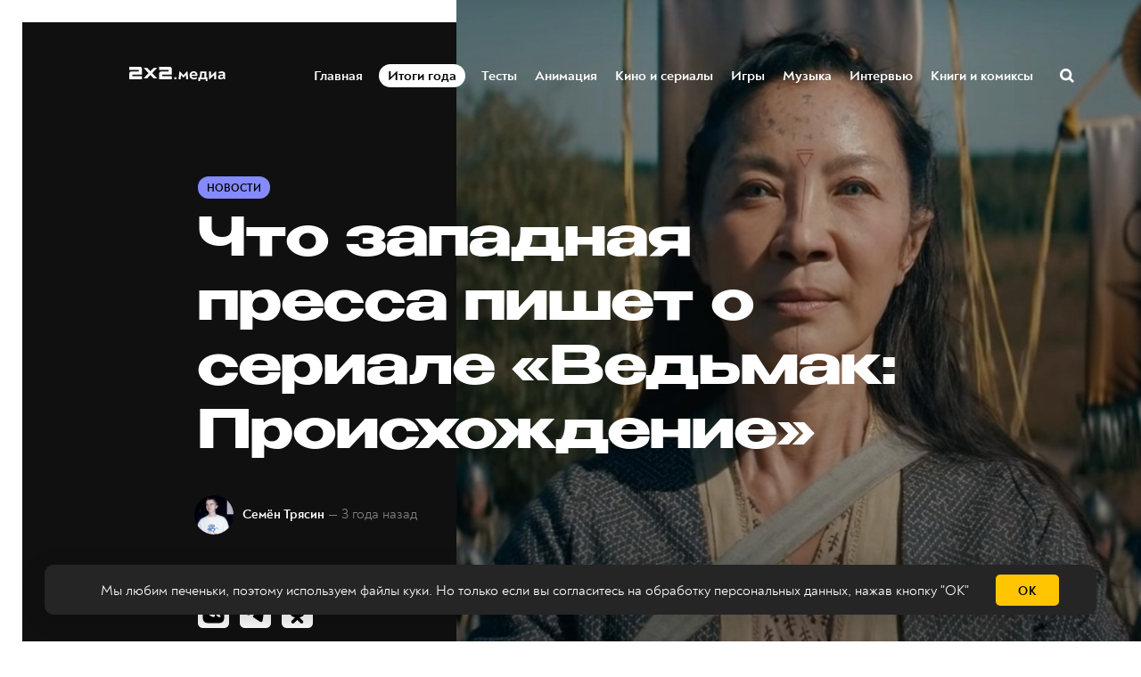

--- FILE ---
content_type: text/html; charset=utf-8
request_url: https://media.2x2tv.ru/pressa-the-witcher-blood-origin/
body_size: 24780
content:
<!DOCTYPE html>
<html lang="ru">
  <head>
        <!-- Yandex.Metrika counter --> <script type="text/javascript" > (function(m,e,t,r,i,k,a){m[i]=m[i]||function(){(m[i].a=m[i].a||[]).push(arguments)}; m[i].l=1*new Date();k=e.createElement(t),a=e.getElementsByTagName(t)[0],k.async=1,k.src=r,a.parentNode.insertBefore(k,a)}) (window, document, "script", "https://mc.yandex.ru/metrika/tag.js", "ym"); ym(5137078, "init", { clickmap:true, trackLinks:true, accurateTrackBounce:true, webvisor:true, trackHash:true }); window.yaCounter=5137078;</script> <noscript><div><img src="https://mc.yandex.ru/watch/5137078" style="position:absolute; left:-9999px;" alt="" /></div></noscript> <!-- /Yandex.Metrika counter -->
        <!-- Matomo Tag Manager -->
        <script>
          var matomoContainer = window.location.hostname === 'dev-media.2x2tv.ru' ? 'container_eu9VYVGJ_dev_a6b50717d47260b09785045b.js' : 'container_eu9VYVGJ.js';
          var _mtm = window._mtm = window._mtm || [];
          _mtm.push({'mtm.startTime': (new Date().getTime()), 'event': 'mtm.Start'});
          (function() {
            var d=document, g=d.createElement('script'), s=d.getElementsByTagName('script')[0];
            g.async=true; g.src='https://matomo.2x2tv.ru:443/js/' + matomoContainer; s.parentNode.insertBefore(g,s);
          })();
        </script>
        <!-- End Matomo Tag Manager -->
        <meta charset="utf-8">
        <meta http-equiv="X-UA-Compatible" content="IE=edge">
                <title>Что западная пресса пишет о сериале «Ведьмак: Происхождение» | Новости на 2x2 | 2022</title>
            <meta name="description" content="Возможность взглянуть на вселенную шоу без Генри Кавилла. Всё будет хорошо? Ну…" />
        <meta name="HandheldFriendly" content="True">
        <meta name="viewport" content="width=device-width, initial-scale=1">
        <meta name="robots" content="index, follow, max-image-preview:large">
        <meta name="theme-color" content="#101010">
        <link rel="stylesheet" type="text/css" href="/assets/css/screen.css?v=b1dfedf8ee">
        <link rel="icon" href="/favicon.ico?v=260923" sizes="any">
<link rel="icon" href="/icon.svg?v=260923" type="image/svg+xml">
<link rel="apple-touch-icon" href="/apple-touch-icon.png?v=260923">
<link rel="manifest" href="/manifest.webmanifest">        <script>window.yaContextCb = window.yaContextCb || []</script>
<script src="https://yandex.ru/ads/system/context.js" async></script>
<script type="text/javascript" src="https://s3.wi-fi.ru/mtt/banners/libs/1.10.0/fullscreen.js"></script>        <meta property="og:locale" content="ru_RU" />
            <meta property="article:section" content="Новости" />
        <meta property="article:author" content="Семён Трясин" />
        <meta name="yandex-verification" content="9bb7ebfaff98efb3" />
<meta name="google-site-verification" content="uzJZfQAP4flaWp-JAmROGJ6X33jwFyKWnFaJw7DitXs" />        <link rel="canonical" href="https://media.2x2tv.ru/pressa-the-witcher-blood-origin/" />
    <meta name="referrer" content="no-referrer-when-downgrade" />
    
    <meta property="og:site_name" content="2х2.медиа" />
    <meta property="og:type" content="article" />
    <meta property="og:title" content="Что западная пресса пишет о сериале «Ведьмак: Происхождение»" />
    <meta property="og:description" content="Возможность взглянуть на вселенную шоу без Генри Кавилла. Всё будет хорошо? Ну…" />
    <meta property="og:url" content="https://media.2x2tv.ru/pressa-the-witcher-blood-origin/" />
    <meta property="og:image" content="https://media.2x2tv.ru/content/images/2022/12/------------------------------2.jpg" />
    <meta property="article:published_time" content="2022-12-12T14:53:46.000Z" />
    <meta property="article:modified_time" content="2022-12-12T14:53:46.000Z" />
    <meta property="article:tag" content="Новости" />
    
    <meta property="article:publisher" content="https://www.facebook.com/2x2tv" />
    <meta name="twitter:card" content="summary_large_image" />
    <meta name="twitter:title" content="Что западная пресса пишет о сериале «Ведьмак: Происхождение»" />
    <meta name="twitter:description" content="Возможность взглянуть на вселенную шоу без Генри Кавилла. Всё будет хорошо? Ну…" />
    <meta name="twitter:url" content="https://media.2x2tv.ru/pressa-the-witcher-blood-origin/" />
    <meta name="twitter:image" content="https://media.2x2tv.ru/content/images/2022/12/------------------------------1.jpg" />
    <meta name="twitter:label1" content="Written by" />
    <meta name="twitter:data1" content="Семён Трясин" />
    <meta name="twitter:label2" content="Filed under" />
    <meta name="twitter:data2" content="Новости" />
    <meta name="twitter:site" content="@2x2tv_ru" />
    <meta property="og:image:width" content="1200" />
    <meta property="og:image:height" content="630" />
    
    <meta name="generator" content="Ghost 5.3" />
    <link rel="alternate" type="application/rss+xml" title="2х2.медиа" href="https://media.2x2tv.ru/rss/" />
    
    <script defer src="https://unpkg.com/@tryghost/sodo-search@~1.0.0/umd/sodo-search.min.js" data-sodo-search="https://media.2x2tv.ru/" data-version="1.0.0" data-key="bf6cd16b41b6b8497141beb10f" crossorigin="anonymous"></script>
    <script defer src="/public/cards.min.js?v=b1dfedf8ee"></script>
    <link rel="stylesheet" type="text/css" href="/public/cards.min.css?v=b1dfedf8ee">
    <style>
    .page-error-custom .section-blog-wrap {
        min-height: 100vh;
    }
    
    .gh-head-menu li a[href$="/tag/punk/"] {
		color: #ffc600;
	}
    
    .js-reframe iframe.interact-app-container, .js-reframe iframe[id^="madtest-widget-iframe"], .js-reframe iframe[id^="telegram-post-"] {position: relative!important}
</style>
<style>
    .ghost-flex {
    	display: flex;
        flex-wrap: nowrap;
        margin-bottom: 30px;
        margin-top: -20px;
    }
    
    .ghost-flex > div {
    	flex: 1;
    }
    
    .ghost-flex > div:first-of-type {
		margin-right: 15px;
    }
    
    .ghost-flex > div:last-of-type {
		margin-left: 15px;
    }
    
    @media (max-width: 767px) {
        .ghost-flex {
        	flex-direction: column;
		}
        
        .ghost-flex > div:first-of-type {
			margin-right: 0;
    	}
    
        .ghost-flex > div:last-of-type {
            margin-left: 0;
        }
    }
</style>


<style>
@charset "UTF-8";:root {--animate-duration: 1s;--animate-delay: 1s;--animate-repeat: 1;}.animate__animated {-webkit-animation-duration: 1s;animation-duration: 1s;-webkit-animation-duration: var(--animate-duration);animation-duration: var(--animate-duration);-webkit-animation-fill-mode: both;animation-fill-mode: both;}.animate__animated.animate__infinite {-webkit-animation-iteration-count: infinite;animation-iteration-count: infinite;}.animate__animated.animate__repeat-1 {-webkit-animation-iteration-count: 1;animation-iteration-count: 1;-webkit-animation-iteration-count: var(--animate-repeat);animation-iteration-count: var(--animate-repeat);}.animate__animated.animate__repeat-2 {-webkit-animation-iteration-count: 2;animation-iteration-count: 2;-webkit-animation-iteration-count: calc(var(--animate-repeat)*2);animation-iteration-count: calc(var(--animate-repeat)*2);}.animate__animated.animate__repeat-3 {-webkit-animation-iteration-count: 3;animation-iteration-count: 3;-webkit-animation-iteration-count: calc(var(--animate-repeat)*3);animation-iteration-count: calc(var(--animate-repeat)*3);}.animate__animated.animate__delay-1s {-webkit-animation-delay: 1s;animation-delay: 1s;-webkit-animation-delay: var(--animate-delay);animation-delay: var(--animate-delay);}.animate__animated.animate__delay-2s {-webkit-animation-delay: 2s;animation-delay: 2s;-webkit-animation-delay: calc(var(--animate-delay)*2);animation-delay: calc(var(--animate-delay)*2);}.animate__animated.animate__delay-3s {-webkit-animation-delay: 3s;animation-delay: 3s;-webkit-animation-delay: calc(var(--animate-delay)*3);animation-delay: calc(var(--animate-delay)*3);}.animate__animated.animate__delay-4s {-webkit-animation-delay: 4s;animation-delay: 4s;-webkit-animation-delay: calc(var(--animate-delay)*4);animation-delay: calc(var(--animate-delay)*4);}.animate__animated.animate__delay-5s {-webkit-animation-delay: 5s;animation-delay: 5s;-webkit-animation-delay: calc(var(--animate-delay)*5);animation-delay: calc(var(--animate-delay)*5);}.animate__animated.animate__faster {-webkit-animation-duration: .5s;animation-duration: .5s;-webkit-animation-duration: calc(var(--animate-duration)/2);animation-duration: calc(var(--animate-duration)/2);}.animate__animated.animate__fast {-webkit-animation-duration: .8s;animation-duration: .8s;-webkit-animation-duration: calc(var(--animate-duration)*0.8);animation-duration: calc(var(--animate-duration)*0.8);}.animate__animated.animate__slow {-webkit-animation-duration: 2s;animation-duration: 2s;-webkit-animation-duration: calc(var(--animate-duration)*2);animation-duration: calc(var(--animate-duration)*2);}.animate__animated.animate__slower {-webkit-animation-duration: 3s;animation-duration: 3s;-webkit-animation-duration: calc(var(--animate-duration)*3);animation-duration: calc(var(--animate-duration)*3);}@media (prefers-reduced-motion:reduce),print {.animate__animated {-webkit-animation-duration: 1ms!important;animation-duration: 1ms!important;-webkit-transition-duration: 1ms!important;transition-duration: 1ms!important;-webkit-animation-iteration-count: 1!important;animation-iteration-count: 1!important;}.animate__animated[class*=Out] {opacity: 0;}}@-webkit-keyframes pulse {0% {-webkit-transform: scaleX(1);transform: scaleX(1);}50% {-webkit-transform: scale3d(1.05,1.05,1.05);transform: scale3d(1.05,1.05,1.05);}to {-webkit-transform: scaleX(1);transform: scaleX(1);}}@keyframes pulse {0% {-webkit-transform: scaleX(1);transform: scaleX(1);}50% {-webkit-transform: scale3d(1.05,1.05,1.05);transform: scale3d(1.05,1.05,1.05);}to {-webkit-transform: scaleX(1);transform: scaleX(1);}}.animate__pulse {-webkit-animation-name: pulse;animation-name: pulse;-webkit-animation-timing-function: ease-in-out;animation-timing-function: ease-in-out;}.animate__shakeY {-webkit-animation-name: shakeY;animation-name: shakeY;}@-webkit-keyframes headShake {0% {-webkit-transform: translateX(0);transform: translateX(0);}6.5% {-webkit-transform: translateX(-6px) rotateY(-9deg);transform: translateX(-6px) rotateY(-9deg);}18.5% {-webkit-transform: translateX(5px) rotateY(7deg);transform: translateX(5px) rotateY(7deg);}31.5% {-webkit-transform: translateX(-3px) rotateY(-5deg);transform: translateX(-3px) rotateY(-5deg);}43.5% {-webkit-transform: translateX(2px) rotateY(3deg);transform: translateX(2px) rotateY(3deg);}50% {-webkit-transform: translateX(0);transform: translateX(0);}}@keyframes headShake {0% {-webkit-transform: translateX(0);transform: translateX(0);}6.5% {-webkit-transform: translateX(-6px) rotateY(-9deg);transform: translateX(-6px) rotateY(-9deg);}18.5% {-webkit-transform: translateX(5px) rotateY(7deg);transform: translateX(5px) rotateY(7deg);}31.5% {-webkit-transform: translateX(-3px) rotateY(-5deg);transform: translateX(-3px) rotateY(-5deg);}43.5% {-webkit-transform: translateX(2px) rotateY(3deg);transform: translateX(2px) rotateY(3deg);}50% {-webkit-transform: translateX(0);transform: translateX(0);}}.animate__headShake {-webkit-animation-timing-function: ease-in-out;animation-timing-function: ease-in-out;-webkit-animation-name: headShake;animation-name: headShake;}
</style>
<style>@-webkit-keyframes flash{0%,50%,to{opacity:1}25%,75%{opacity:0}}@keyframes flash{0%,50%,to{opacity:1}25%,75%{opacity:0}}.animate__flash{-webkit-animation-name:flash;animation-name:flash}</style>

<style>
.gh-head-menu li a[href$="/tag/itogi-goda/"] {
	display: block;
    will-change: transform;
    color: black;
    background-color: white;
    padding: 3px 10px !important;
    border-radius: 13px;
}
    
    @media (max-width: 1023px) {
		.gh-head-menu li a[href$="/tag/itogi-goda/"] {
border-radius: 15px;
        }
    }
</style>
<style>
.tag-svg {
	z-index: 1;
    }
</style><style>:root {--ghost-accent-color: #15171A;}</style>

  </head>
  <body class="post-template tag-news">
        <!--AdFox START-->
<!--mttech-->
<!--Площадка: GPM_2x2tv.ru / media.2x2tv.ru / GPM_2x2tv.ru_Fullscreen+Layer+Extender-->
<!--Категория: <не задана>-->
<!--Тип баннера: D_Billboard-->
<div id="adfox_164214674437048092"></div>

<script>
    window.MTT.fullscreen({
        adfox: {
            ownerId: 277740, //
            params: {
                p1: 'csedj',
                p2: 'gdxc',
            },
        },
    }).run();

    async function code() {
        let promise = new Promise((resolve, reject) => {
            const elem = document.querySelector('.mtt-fullscreen');
            setTimeout(() => resolve((elem.getAttribute('style') !== 'visibility: hidden;') ? 13000 : 1000), 3000)
        });

        let result = await promise;
        function getCookie(name) {
            let matches = document.cookie.match(new RegExp(
                    "(?:^|; )" + name.replace(/([\.$?*|{}\(\)\[\]\\\/\+^])/g, '\\$1') + "=([^;]*)"
            ));

            return matches ? decodeURIComponent(matches[1]) : undefined;
        };

        let timer1 = setInterval(() => {
            if (document.querySelector('.mtt-fullscreen')) {
                let block = document.querySelector('.mtt-fullscreen');

                block.addEventListener('click', event => {
                    if (event.target === document.querySelector('.mtt-fullscreen-skip-btn') || event.target === document.querySelector('.mtt-fullscreen-skip-cross')) {
                        clearInterval(timer);

                        let timeToClick = getCookie('hideModal') ? 1000 : 3000;
                        setTimeout(function() {
                            window.yaContextCb.push(()=>{
                                Ya.adfoxCode.create({
                                    ownerId: 277740,
                                    containerId: 'adfox_164214674437048092',
                                    params: {
                                        p1: 'csekc',
                                        p2: 'gdyl'
                                    }
                                })
                            })
                        }, timeToClick);
                    }
                });

                clearInterval(timer1);
            }
        }, 500);

        let timeToResult = result + (getCookie('hideModal') ? 0 : 2000);

        let timer = setTimeout(function () {
            window.yaContextCb.push(()=>{
                Ya.adfoxCode.create({
                    ownerId: 277740,
                    containerId: 'adfox_164214674437048092',
                    params: {
                        p1: 'csekc',
                        p2: 'gdyl'
                    }
                })
            })
        }, timeToResult);
    }

    code();
</script>    <div class="blog-overlay">
      <div class="section-blog-wrap hash-adult hash-full hash-selection hash-slider">
        <div class="section-blog-content">
          
          <header id="gh-head" class="gh-head ">
    <nav class="gh-head-inner inner gh-container">

        <div class="gh-head-brand">
            <div class="is-logo">
                <a class="gh-head-logo" href="https://media.2x2tv.ru">
                        <img src="https://media.2x2tv.ru/content/images/2023/10/2x2-logo-1-99.svg" alt="2х2.медиа" />
                </a>
            </div>
            <a class="gh-burger" role="button">
                <div class="gh-burger-box">
                    <div class="gh-burger-inner"></div>
                </div>
            </a>
        </div>
        <div class="gh-head-menu">
                <li>
        <a href="https://media.2x2tv.ru/">Главная<span class="blog-nav-dot blog-detail-dot"></span></a>
    </li>
    <li>
        <a href="https://media.2x2tv.ru/tag/itogi-goda/">Итоги года<span class="blog-nav-dot blog-detail-dot"></span></a>
    </li>
    <li>
        <a href="https://media.2x2tv.ru/tag/tests/">Тесты<span class="blog-nav-dot blog-detail-dot"></span></a>
    </li>
    <li>
        <a href="https://media.2x2tv.ru/tag/animation/">Анимация<span class="blog-nav-dot blog-detail-dot"></span></a>
    </li>
    <li>
        <a href="https://media.2x2tv.ru/tag/movies/">Кино и сериалы<span class="blog-nav-dot blog-detail-dot"></span></a>
    </li>
    <li>
        <a href="https://media.2x2tv.ru/tag/games/">Игры<span class="blog-nav-dot blog-detail-dot"></span></a>
    </li>
    <li>
        <a href="https://media.2x2tv.ru/tag/music/">Музыка<span class="blog-nav-dot blog-detail-dot"></span></a>
    </li>
    <li>
        <a href="https://media.2x2tv.ru/tag/interview/">Интервью<span class="blog-nav-dot blog-detail-dot"></span></a>
    </li>
    <li>
        <a href="https://media.2x2tv.ru/tag/books/">Книги и комиксы<span class="blog-nav-dot blog-detail-dot"></span></a>
    </li>

            <li class="search-open"><a href="javascript:void(0)">Поиск</a><svg role="img" viewBox="0 0 24 24" xmlns="http://www.w3.org/2000/svg"><path d="M18.420346,15.5800244 L24,21.1596784 L21.1596784,24 L15.5800244,18.420346 C13.9925104,19.4717887 12.088789,20.0841064 10.0420532,20.0841064 C4.49598037,20.0841064 0,15.5881261 0,10.0420532 C0,4.49598037 4.49598037,0 10.0420532,0 C15.5881261,0 20.0841064,4.49598037 20.0841064,10.0420532 C20.0841064,12.088789 19.4717887,13.9925104 18.420346,15.5800244 Z M10.0420532,16.0672851 C13.3696969,16.0672851 16.0672851,13.3696969 16.0672851,10.0420532 C16.0672851,6.71440951 13.3696969,4.01682129 10.0420532,4.01682129 C6.71440951,4.01682129 4.01682129,6.71440951 4.01682129,10.0420532 C4.01682129,13.3696969 6.71440951,16.0672851 10.0420532,16.0672851 Z"/></svg></li>        </div>
        <div class="gh-head-actions">
            <div class="gh-social">
                <ul class="socials">
    <li class="socials__item">
        <a href="https://vk.com/2x2tv" title="Вконтакте" target="_blank" rel="nofollow">
            <img src="/assets/images/share/vk.svg?v=b1dfedf8ee" alt="Вконтакте">
        </a>
    </li>
    <li class="socials__item">
        <a href="https://ok.ru/2x2tv" title="Одноклассники" target="_blank" rel="nofollow">
            <img src="/assets/images/share/odnoklassniki.svg?v=b1dfedf8ee" alt="Одноклассники">
        </a>
    </li>
    <li class="socials__item">
        <a href="https://t.me/telekanal2x2" title="Телеканал 2х2" target="_blank" rel="nofollow">
            <img src="/assets/images/share/telegram.svg?v=b1dfedf8ee" alt="Telegram">
        </a>
    </li>
    <li class="socials__item">
        <a href="https://t.me/media2x2" title="2x2.медиа" target="_blank" rel="nofollow">
            <img src="/assets/images/share/telegram.svg?v=b1dfedf8ee" alt="Telegram">
        </a>
    </li>
    <li class="socials__item hidden">
        <a href="https://discord.com/invite/4Tp3QbG" title="Discord" target="_blank" rel="nofollow">
            <img src="/assets/images/share/discord.svg?v=b1dfedf8ee" alt="Discord">
        </a>
    </li>
    <li class="socials__item hidden">
        <a href="https://rutube.ru/feeds/2x2/" title="Rutube" target="_blank" rel="nofollow">
            <img src="/assets/images/share/rutube.svg?v=b1dfedf8ee" alt="Rutube">
        </a>
    </li>
    <li class="socials__item hidden">
        <a href="https://2x2tv.ru/~ufTOf" title="Телеканал 2х2" target="_blank" rel="nofollow">
            <img src="/assets/images/share/dzen.svg?v=b1dfedf8ee" alt="Телеканал 2х2">
        </a>
    </li>
    <li class="socials__item hidden">
        <a href="https://2x2tv.ru/~F2J7b" title="2х2.медиа" target="_blank" rel="nofollow">
            <img src="/assets/images/share/dzen.svg?v=b1dfedf8ee" alt="2х2.медиа">
        </a>
    </li>
    <li class="socials__item hidden">
        <a href="https://yappy.media/profile/041e8a660ba54c2e96098bae6395e1ff" title="Телеканал 2х2" target="_blank" rel="nofollow">
            <img src="/assets/images/share/yappy.svg?v=b1dfedf8ee" alt="Телеканал 2х2">
        </a>
    </li>
    <li class="socials__item hidden">
        <a href="https://yappy.media/profile/2beaaa9c7af44723986253f174a16f93" title="Новости" target="_blank" rel="nofollow">
            <img src="/assets/images/share/yappy.svg?v=b1dfedf8ee" alt="Новости">
        </a>
    </li>
</ul>            </div>
        </div>
    </nav>
</header>

<script>
    const burger = document.querySelector('.gh-burger'),
            bodyEl = document.querySelector('body');

    burger && burger.addEventListener('click', function () {
        bodyEl.classList.toggle('gh-head-open');
    });
</script>
          <article class="section-post news-post current-post" data-url=/pressa-the-witcher-blood-origin/ data-title="Что западная пресса пишет о сериале «Ведьмак: Происхождение» | Новости на 2x2 | 2022">
	<div class="section-post-title">
        <div class="post-title-image blog-image">
            <img src="/assets/images/age.svg?v=b1dfedf8ee" class="age-icon" alt="18+">
            <img class="resize-image" decoding="async" loading="lazy"
                 title="Возможность взглянуть на вселенную шоу без Генри Кавилла. Всё будет хорошо? Ну… - 2х2,  12.12.2022" alt="Что западная пресса пишет о сериале «Ведьмак: Происхождение»"
                 srcset="/content/images/size/h550/2022/12/--------------------------.jpg 640w, /content/images/size/w1440h1080/2022/12/--------------------------.jpg 1280w, /content/images/size/w1440h1440/2022/12/--------------------------.jpg 1920w"
                 src="/content/images/size/w1440h1440/2022/12/--------------------------.jpg"/>
        </div>
		<div class="post-title-wrap blog-flex">
			<div class="post-title-content">
				<div class="blog-tags-wrap">
					<a class="blog-tags blog-tag blog-detail-bg label news" href="/tag/news/">Новости</a>
				</div>
				<h1>Что западная пресса пишет о сериале «Ведьмак: Происхождение»</h1>
				<div class="blog-meta blog-flex">
					<a href="/author/siemion/" class="blog-profile-image" style="background-image: url(/content/images/size/w100h100/2022/12/---------9.jpg)"></a>
					<div class="meta-author-wrap">
                                    <a href="/author/siemion/">Семён Трясин</a>
						<time datetime="2022-12-12">— 3 года назад</time>
					</div>
				</div>
                <ul class="post-sharing">
    <li class="post-sharing__item">
        <a href="https://vk.com/share.php?url=https://media.2x2tv.ru/pressa-the-witcher-blood-origin/&title=%D0%A7%D1%82%D0%BE%20%D0%B7%D0%B0%D0%BF%D0%B0%D0%B4%D0%BD%D0%B0%D1%8F%20%D0%BF%D1%80%D0%B5%D1%81%D1%81%D0%B0%20%D0%BF%D0%B8%D1%88%D0%B5%D1%82%20%D0%BE%20%D1%81%D0%B5%D1%80%D0%B8%D0%B0%D0%BB%D0%B5%20%C2%AB%D0%92%D0%B5%D0%B4%D1%8C%D0%BC%D0%B0%D0%BA%3A%20%D0%9F%D1%80%D0%BE%D0%B8%D1%81%D1%85%D0%BE%D0%B6%D0%B4%D0%B5%D0%BD%D0%B8%D0%B5%C2%BB" rel="nofollow"
        onclick="window.open(this.href, 'vkontakte-share','width=580,height=296');return false;">
            <img src="/assets/images/share/vk.svg?v=b1dfedf8ee" alt="Вконтакте">
        </a>
    </li>
    <li class="post-sharing__item">
        <a href="https://t.me/share/url?url=https://media.2x2tv.ru/pressa-the-witcher-blood-origin/&text=%D0%A7%D1%82%D0%BE%20%D0%B7%D0%B0%D0%BF%D0%B0%D0%B4%D0%BD%D0%B0%D1%8F%20%D0%BF%D1%80%D0%B5%D1%81%D1%81%D0%B0%20%D0%BF%D0%B8%D1%88%D0%B5%D1%82%20%D0%BE%20%D1%81%D0%B5%D1%80%D0%B8%D0%B0%D0%BB%D0%B5%20%C2%AB%D0%92%D0%B5%D0%B4%D1%8C%D0%BC%D0%B0%D0%BA%3A%20%D0%9F%D1%80%D0%BE%D0%B8%D1%81%D1%85%D0%BE%D0%B6%D0%B4%D0%B5%D0%BD%D0%B8%D0%B5%C2%BB" rel="nofollow"
        onclick="window.open(this.href, 'telegram-share','width=600,height=450');return false;">
            <img src="/assets/images/share/telegram.svg?v=b1dfedf8ee" alt="Telegram">
        </a>
    </li>
    <li class="post-sharing__item">
        <a href="https://connect.ok.ru/offer?url=https://media.2x2tv.ru/pressa-the-witcher-blood-origin/&title=%D0%A7%D1%82%D0%BE%20%D0%B7%D0%B0%D0%BF%D0%B0%D0%B4%D0%BD%D0%B0%D1%8F%20%D0%BF%D1%80%D0%B5%D1%81%D1%81%D0%B0%20%D0%BF%D0%B8%D1%88%D0%B5%D1%82%20%D0%BE%20%D1%81%D0%B5%D1%80%D0%B8%D0%B0%D0%BB%D0%B5%20%C2%AB%D0%92%D0%B5%D0%B4%D1%8C%D0%BC%D0%B0%D0%BA%3A%20%D0%9F%D1%80%D0%BE%D0%B8%D1%81%D1%85%D0%BE%D0%B6%D0%B4%D0%B5%D0%BD%D0%B8%D0%B5%C2%BB" rel="nofollow"
        onclick="window.open(this.href, 'odnoklassnik-share','width=580,height=296');return false;">
            <img src="/assets/images/share/odnoklassniki.svg?v=b1dfedf8ee" alt="Одноклассники">
        </a>
    </li>
</ul>			</div>
		</div>
	</div>
	<div class="section-post-content blog-detail-post blog-detail-hover">
		<div class="post-wrapper-js" data-reading="2">
            <p>На Netflix мини-сериал «Ведьмак: Происхождение» (The Witcher: Blood Origin) выходит лишь 25 декабря 2022 года, но критики снова нас всех опередили и уже всё отсмотрели. Отдаём Генри Кавилла, взамен получаем предысторию Неверлэнда, лор Сопряжения Сфер и первых охотников на чудовищ в комплекте. Равноценно? Не особо: критики высказывают своё «meh» за тонны пустой экспозиции и сокращение хронометража. Однако находятся и те, кто хвалит боевые сцены и химию между главными героями. Сейчас расскажем подробнее!</p><figure class="kg-card kg-bookmark-card"><a class="kg-bookmark-container" href="https://media.2x2tv.ru/henry-cavill-left-witcher-reaction/"><div class="kg-bookmark-content"><div class="kg-bookmark-title">Как съёмочная группа сериала «Ведьмак» реагирует на уход Генри Кавилла</div><div class="kg-bookmark-description">Плачем и примеряем лицо Лиама Хемсворта на тело Геральта.</div><div class="kg-bookmark-metadata"><img class="kg-bookmark-icon" src="https://media.2x2tv.ru/apple-touch-icon.png" alt=""><span class="kg-bookmark-author">2х2.медиа</span><span class="kg-bookmark-publisher">Семён Трясин</span></div></div><div class="kg-bookmark-thumbnail"><img src="https://media.2x2tv.ru/content/images/2022/12/-----------------------1.jpg" alt=""></div></a></figure><h3 id="%D0%B7%D0%B0-%D1%87%D1%82%D0%BE-%D1%85%D0%B2%D0%B0%D0%BB%D1%8F%D1%82">За что хвалят</h3><p><strong><a href="https://www.ign.com/articles/the-witcher-blood-origin-review">IGN:</a></strong> <em>«Приключения семёрки изгоев — главная изюминка сериала. У каждого члена банды в запасе имеются увлекательная предыстория и уникальный характер. Хочется провести с ними больше четырёх эпизодов».</em></p><p><strong><a href="https://www.cbr.com/the-witcher-blood-origin-review/">ComicBook:</a> </strong><em>«Blood Origin хорошо показывает, насколько мучителен процесс становления ведьмаком. Финал получился захватывающим, неожиданным и душераздирающим. Также чувствуется каждое столкновение мечей и молотов в боевых сценах. Сражения предельно жестоки, а зритель ощутит вес каждого оружия. Здорово, что эта фишка "Ведьмака" перекочевала и в спин-офф».</em></p><figure class="kg-card kg-embed-card kg-card-hascaption"><iframe width="200" height="113" src="https://www.youtube.com/embed/6nhwT1vQS68?feature=oembed" frameborder="0" allow="accelerometer; autoplay; clipboard-write; encrypted-media; gyroscope; picture-in-picture" allowfullscreen title="The Witcher: Blood Origin | Official Trailer | Netflix"></iframe><figcaption>Источник: YouTube. Канал: Netflix</figcaption></figure><h3 id="%D0%B7%D0%B0-%D1%87%D1%82%D0%BE-%D1%80%D1%83%D0%B3%D0%B0%D1%8E%D1%82">За что ругают</h3><p><a href="https://www.polygon.com/23501805/witcher-blood-origin-review-henry-cavill-universe"><strong>Polygon:</strong> </a><em>«Шоу не обязано отвечать на вопрос "может ли «Ведьмак» существовать без Генри Кавилла?", но это жутковатый взгляд на то, каким бы сериал мог получиться без актёра. Эту мультивселенную не спасёт даже Мишель Йео. Пустой мир с персонажами-архетипами, которым нужно добраться из точки А в точку Б. Лор франшизы расширяется слишком жадно и теряет то, что делает его особенным».</em></p><p><strong><a href="https://collider.com/the-witcher-blood-origin-review/">Collider:</a></strong> <em>«Команда героев собирается слишком долго и не успевает обзавестись эмоциональной связью. Причиной стало сокращение с шести заявленных эпизодов мини-сериала до четырёх. Несмотря на все надежды, шоу скатывается в манерность и чрезмерную мелодраматичность с примесью кринжа. Злодеи получились полусырыми, а песни местного барда не дотягивают до баллад Лютика».</em></p><p>Фанаты книжного и видеоигрового «Ведьмака» могут в очередной раз пораниться о видение «Нетфликса». А ценители киношного зрелищного фэнтези получат пачку увлекательных приключений и скрасят ожидание третьего сезона основного сериала.</p><figure class="kg-card kg-bookmark-card"><a class="kg-bookmark-container" href="https://media.2x2tv.ru/the-witcher-blood-origin-news/"><div class="kg-bookmark-content"><div class="kg-bookmark-title">Что мы знаем о сериале «Ведьмак: Происхождение»</div><div class="kg-bookmark-description">Гайд по переквалификации в барда.</div><div class="kg-bookmark-metadata"><img class="kg-bookmark-icon" src="https://media.2x2tv.ru/apple-touch-icon.png" alt=""><span class="kg-bookmark-author">2х2.медиа</span><span class="kg-bookmark-publisher">Семён Трясин</span></div></div><div class="kg-bookmark-thumbnail"><img src="https://media.2x2tv.ru/content/images/2022/09/-----------------2.jpg" alt=""></div></a></figure>
        </div>

            <section id="author" class="author-wrap author section  with-avatar">
        <div class="avatar">
                <a href="/author/siemion/" class="translate-effect thumb"><span class="fullimage cover" style="background-image: url( /content/images/size/w160h160/2022/12/---------9.jpg );"></span></a>
        </div>
        <div class="info">
            <div class="name__wrapper">
                <div class="title author-name gradient-effect" data-nosnippet><a href="/author/siemion/">Семён Трясин</a></div>
                    <p data-nosnippet>Статьи о Warcraft, новости о Шреке &amp; KNUCKLES</p>
            </div>
        </div>
    </section>
                <div class="more">
            <div class="more__title" data-nosnippet>Читайте ещё</div>
            <div class="tabs">
                <div class="tabs__buttons js-tabs-buttons">
                    <div class="tabs__button active" data-nosnippet>Рекомендуем</div>
                    <div class="tabs__button" data-nosnippet>Популярное</div>
                </div>

                <div class="tabs__containers js-tabs-containers">
                    <div class="tabs__container active">
                        <div class="quotiq">
                            <script data-qtq-id="pWTEkavMOPbO" data-qtq-partner="2x2" src="https://quotiq.ru/widgets/widget.2x2.js" async ></script>
                        </div>
                    </div>
                    <div class="tabs__container">
                        <div class="more-block">
                            <ul class="more-block__list">
                                    <li class="more-block__item" data-id="693b691c28f65f0260bd2e1b" data-time="19 часов назад">
                                        <a href="/the-game-awards-2025/" class="more-block__img-wrapper"><div class="more-block__pic lazyload" data-src="/content/images/size/w360h360/2025/12/Expedition_33_FR_Cast_Announce__Screenshot_02-1.jpg"></div></a>
                                        <div class="more-block__wrapper">
                                            <div class="more-block__links">
                                                    <div class="more-block__tags label news" data-nosnippet>
                                                        <a href="/tag/news/">Новости</a>
                                                    </div>
                                            </div>
                                            <div class="more-block__title" data-nosnippet>
                                                <a href="/the-game-awards-2025/">The Game Awards 2025 — анонсы новых игр и победители церемонии</a>
                                            </div>
                                                <div class="more-block__author" data-nosnippet>
                                                        <a href="/author/masha-miedviedieva/"><div style="background-image: url(/content/images/size/w60h60/2025/12/photo_2025-12-03_15-06-23-1.jpg)" class="more-block__author-img"></div></a>
                                                    <a href="/author/masha-miedviedieva/">Маша Медведева</a>
                                                </div>
                                        </div>
                                    </li>
                                    <li class="more-block__item" data-id="693adb2b28f65f0260bd2a69" data-time="день назад">
                                        <a href="/disney-openai/" class="more-block__img-wrapper"><div class="more-block__pic lazyload" data-src="/content/images/size/w360h360/2025/12/steamboat-silly-last-of-the-the-wonderful-world-of-mickey-v0-0Zo5mOQr-oG4QvXmdEW88kPBEKdn0qtrlZbc3ZdojhA-1--photoaidcom-darken.jpg"></div></a>
                                        <div class="more-block__wrapper">
                                            <div class="more-block__links">
                                                    <div class="more-block__tags label news" data-nosnippet>
                                                        <a href="/tag/news/">Новости</a>
                                                    </div>
                                            </div>
                                            <div class="more-block__title" data-nosnippet>
                                                <a href="/disney-openai/">Disney инвестирует в OpenAI и откроет доступ к культовым героям для пользователей Sora</a>
                                            </div>
                                                <div class="more-block__author" data-nosnippet>
                                                        <a href="/author/masha-miedviedieva/"><div style="background-image: url(/content/images/size/w60h60/2025/12/photo_2025-12-03_15-06-23-1.jpg)" class="more-block__author-img"></div></a>
                                                    <a href="/author/masha-miedviedieva/">Маша Медведева</a>
                                                </div>
                                        </div>
                                    </li>
                                    <li class="more-block__item" data-id="6939933928f65f0260bd263f" data-time="2 дня назад">
                                        <a href="/superman-vs-the-amazing-spider-man/" class="more-block__img-wrapper"><div class="more-block__pic lazyload" data-src="/content/images/size/w360h360/2025/12/dcsupspidercoveeer.jpg"></div></a>
                                        <div class="more-block__wrapper">
                                            <div class="more-block__links">
                                                    <div class="more-block__tags label news" data-nosnippet>
                                                        <a href="/tag/news/">Новости</a>
                                                    </div>
                                            </div>
                                            <div class="more-block__title" data-nosnippet>
                                                <a href="/superman-vs-the-amazing-spider-man/">Супермен и Человек-паук получат кроссовер в честь 50-летия первой коллабы DC и Marvel</a>
                                            </div>
                                                <div class="more-block__author" data-nosnippet>
                                                        <a href="/author/siemion/"><div style="background-image: url(/content/images/size/w60h60/2022/12/---------9.jpg)" class="more-block__author-img"></div></a>
                                                    <a href="/author/siemion/">Семён Трясин</a>
                                                </div>
                                        </div>
                                    </li>
                                    <li class="more-block__item" data-id="6937f48a28f65f0260bd1ce1" data-time="4 дня назад">
                                        <a href="/paramount-obiavila-o-poghloshchienii-warner-bros-discovery/" class="more-block__img-wrapper"><div class="more-block__pic lazyload" data-src="/content/images/size/w360h360/2025/12/L5jqy.jpg"></div></a>
                                        <div class="more-block__wrapper">
                                            <div class="more-block__links">
                                                    <div class="more-block__tags label news" data-nosnippet>
                                                        <a href="/tag/news/">Новости</a>
                                                    </div>
                                            </div>
                                            <div class="more-block__title" data-nosnippet>
                                                <a href="/paramount-obiavila-o-poghloshchienii-warner-bros-discovery/">Paramount объявила о враждебном поглощении Warner Bros. Discovery</a>
                                            </div>
                                                <div class="more-block__author" data-nosnippet>
                                                        <a href="/author/masha-miedviedieva/"><div style="background-image: url(/content/images/size/w60h60/2025/12/photo_2025-12-03_15-06-23-1.jpg)" class="more-block__author-img"></div></a>
                                                    <a href="/author/masha-miedviedieva/">Маша Медведева</a>
                                                </div>
                                        </div>
                                    </li>
                                    <li class="more-block__item" data-id="6936daf128f65f0260bd1a4a" data-time="4 дня назад">
                                        <a href="/golden-globe-award-2026-nominanty/" class="more-block__img-wrapper"><div class="more-block__pic lazyload" data-src="/content/images/size/w360h360/2025/12/film-metod-isklyucheniya-ot-rezhissyora-oldboya-oficialno-vyjdet-v-rossii-4-dekabrya_17562857491530717767-photoaidcom-darken.jpg"></div></a>
                                        <div class="more-block__wrapper">
                                            <div class="more-block__links">
                                                    <div class="more-block__tags label news" data-nosnippet>
                                                        <a href="/tag/news/">Новости</a>
                                                    </div>
                                            </div>
                                            <div class="more-block__title" data-nosnippet>
                                                <a href="/golden-globe-award-2026-nominanty/">Все номинанты на премию «Золотой глобус 2026»</a>
                                            </div>
                                                <div class="more-block__author" data-nosnippet>
                                                        <a href="/author/masha-miedviedieva/"><div style="background-image: url(/content/images/size/w60h60/2025/12/photo_2025-12-03_15-06-23-1.jpg)" class="more-block__author-img"></div></a>
                                                    <a href="/author/masha-miedviedieva/">Маша Медведева</a>
                                                </div>
                                        </div>
                                    </li>
                                    <li class="more-block__item" data-id="6932dfa928f65f0260bd1423" data-time="7 дней назад">
                                        <a href="/netflix-warner-bros/" class="more-block__img-wrapper"><div class="more-block__pic lazyload" data-src="/content/images/size/w360h360/2025/12/wbnetflixcoveeeer.jpg"></div></a>
                                        <div class="more-block__wrapper">
                                            <div class="more-block__links">
                                                    <div class="more-block__tags label news" data-nosnippet>
                                                        <a href="/tag/news/">Новости</a>
                                                    </div>
                                            </div>
                                            <div class="more-block__title" data-nosnippet>
                                                <a href="/netflix-warner-bros/">Netflix купил Warner Bros.</a>
                                            </div>
                                                <div class="more-block__author" data-nosnippet>
                                                        <a href="/author/siemion/"><div style="background-image: url(/content/images/size/w60h60/2022/12/---------9.jpg)" class="more-block__author-img"></div></a>
                                                    <a href="/author/siemion/">Семён Трясин</a>
                                                </div>
                                        </div>
                                    </li>
                                    <li class="more-block__item" data-id="6932ba3f28f65f0260bd129e" data-time="8 дней назад">
                                        <a href="/pc-gaming-show-most-wanted-2025/" class="more-block__img-wrapper"><div class="more-block__pic lazyload" data-src="/content/images/size/w360h360/2025/12/waha2gameshowcoveeeer-1.jpg"></div></a>
                                        <div class="more-block__wrapper">
                                            <div class="more-block__links">
                                                    <div class="more-block__tags label news" data-nosnippet>
                                                        <a href="/tag/news/">Новости</a>
                                                    </div>
                                            </div>
                                            <div class="more-block__title" data-nosnippet>
                                                <a href="/pc-gaming-show-most-wanted-2025/">Carmageddon и шутер по «Звёздному десанту». Какие игры показали на зимней PC Gaming Show 2025</a>
                                            </div>
                                                <div class="more-block__author" data-nosnippet>
                                                        <a href="/author/siemion/"><div style="background-image: url(/content/images/size/w60h60/2022/12/---------9.jpg)" class="more-block__author-img"></div></a>
                                                    <a href="/author/siemion/">Семён Трясин</a>
                                                </div>
                                        </div>
                                    </li>
                                    <li class="more-block__item" data-id="6932a74c28f65f0260bd1184" data-time="8 дней назад">
                                        <a href="/men-in-black-new-film/" class="more-block__img-wrapper"><div class="more-block__pic lazyload" data-src="/content/images/size/w360h360/2025/12/1164124-men-in-black-iii-science-fiction-et-voyages-temporels.jpg"></div></a>
                                        <div class="more-block__wrapper">
                                            <div class="more-block__links">
                                                    <div class="more-block__tags label news" data-nosnippet>
                                                        <a href="/tag/news/">Новости</a>
                                                    </div>
                                            </div>
                                            <div class="more-block__title" data-nosnippet>
                                                <a href="/men-in-black-new-film/">Sony начала работу над новым фильмом франшизы «Люди в чёрном»</a>
                                            </div>
                                                <div class="more-block__author" data-nosnippet>
                                                        <a href="/author/masha-miedviedieva/"><div style="background-image: url(/content/images/size/w60h60/2025/12/photo_2025-12-03_15-06-23-1.jpg)" class="more-block__author-img"></div></a>
                                                    <a href="/author/masha-miedviedieva/">Маша Медведева</a>
                                                </div>
                                        </div>
                                    </li>
                                    <li class="more-block__item" data-id="69317a3428f65f0260bd0b3f" data-time="9 дней назад">
                                        <a href="/euphoria-detali-3-seson/" class="more-block__img-wrapper"><div class="more-block__pic lazyload" data-src="/content/images/size/w360h360/2025/12/811730-2.jpg"></div></a>
                                        <div class="more-block__wrapper">
                                            <div class="more-block__links">
                                                    <div class="more-block__tags label news" data-nosnippet>
                                                        <a href="/tag/news/">Новости</a>
                                                    </div>
                                            </div>
                                            <div class="more-block__title" data-nosnippet>
                                                <a href="/euphoria-detali-3-seson/">Шоураннер Сэм Левинсон раскрыл детали 3 сезона «Эйфории»</a>
                                            </div>
                                                <div class="more-block__author" data-nosnippet>
                                                        <a href="/author/masha-miedviedieva/"><div style="background-image: url(/content/images/size/w60h60/2025/12/photo_2025-12-03_15-06-23-1.jpg)" class="more-block__author-img"></div></a>
                                                    <a href="/author/masha-miedviedieva/">Маша Медведева</a>
                                                </div>
                                        </div>
                                    </li>
                                    <li class="more-block__item" data-id="693049ba28f65f0260bd07e1" data-time="9 дней назад">
                                        <a href="/itogi-music-distribution-2025/" class="more-block__img-wrapper"><div class="more-block__pic lazyload" data-src="/content/images/size/w360h360/2025/12/IMG_1501.png"></div></a>
                                        <div class="more-block__wrapper">
                                            <div class="more-block__links">
                                                    <div class="more-block__tags label news" data-nosnippet>
                                                        <a href="/tag/news/">Новости</a>
                                                    </div>
                                            </div>
                                            <div class="more-block__title" data-nosnippet>
                                                <a href="/itogi-music-distribution-2025/">Главные звёзды 2025-го: от Вани Дмитриенко до «Бонда с кнопкой»</a>
                                            </div>
                                                <div class="more-block__author" data-nosnippet>
                                                        <a href="/author/masha-miedviedieva/"><div style="background-image: url(/content/images/size/w60h60/2025/12/photo_2025-12-03_15-06-23-1.jpg)" class="more-block__author-img"></div></a>
                                                    <a href="/author/masha-miedviedieva/">Маша Медведева</a>
                                                </div>
                                        </div>
                                    </li>
                            </ul>
                        </div>
                    </div>
                </div>
            </div>
</div>	</div>
</article>
        <ul id="infinity" style="display: none">
                <li data-id="63974bc6e155d0124d88b4a3" data-time="3 года назад"></li>
                <li data-id="63972fabe155d0124d88b3dd" data-time="3 года назад"></li>
                <li data-id="639716f7e155d0124d88b3a1" data-time="3 года назад"></li>
                <li data-id="63936d02e155d0124d88b1b8" data-time="3 года назад"></li>
                <li data-id="63935dbbe155d0124d88b0d0" data-time="3 года назад"></li>
                <li data-id="6392ce61e155d0124d88af2e" data-time="3 года назад"></li>
                <li data-id="6391e730e155d0124d88ad6b" data-time="3 года назад"></li>
                <li data-id="6391d93be155d0124d88acd6" data-time="3 года назад"></li>
                <li data-id="6391b0dfe155d0124d88ac58" data-time="3 года назад"></li>
                <li data-id="639043ec8a62120618a55772" data-time="3 года назад"></li>
        </ul>
        <ul id="infinity-current" style="display: none">
                <li data-id="63974bc6e155d0124d88b4a3" data-time="3 года назад"></li>
                <li data-id="6391b0dfe155d0124d88ac58" data-time="3 года назад"></li>
                <li data-id="63905d0f175cba4e6b77315c" data-time="3 года назад"></li>
                <li data-id="638f5dc68a62120618a556ec" data-time="3 года назад"></li>
                <li data-id="638a0b568a62120618a55136" data-time="3 года назад"></li>
                <li data-id="6389bffb8a62120618a54f30" data-time="3 года назад"></li>
                <li data-id="638879e08a62120618a54de7" data-time="3 года назад"></li>
                <li data-id="638756d28a62120618a54d70" data-time="3 года назад"></li>
                <li data-id="638742478a62120618a54d42" data-time="3 года назад"></li>
                <li data-id="638727c88a62120618a54d0d" data-time="3 года назад"></li>
        </ul>
<template id="post_template">
    <article class="section-post once">
        <div class="section-post-title">
            <div class="post-title-image blog-image"></div>
            <div class="post-title-wrap blog-flex">
                <div class="post-title-content">
                    <div class="blog-tags-wrap"></div>
                    <h1></h1>
                    <div class="blog-meta blog-flex">
                        <div class="meta-author-wrap"></div>
                    </div>
                    <ul class="post-sharing">
                        <li class="post-sharing__item">
                            <a href="https://vk.com/share.php?url=https://media.2x2tv.ru/pressa-the-witcher-blood-origin/&title=%D0%A7%D1%82%D0%BE%20%D0%B7%D0%B0%D0%BF%D0%B0%D0%B4%D0%BD%D0%B0%D1%8F%20%D0%BF%D1%80%D0%B5%D1%81%D1%81%D0%B0%20%D0%BF%D0%B8%D1%88%D0%B5%D1%82%20%D0%BE%20%D1%81%D0%B5%D1%80%D0%B8%D0%B0%D0%BB%D0%B5%20%C2%AB%D0%92%D0%B5%D0%B4%D1%8C%D0%BC%D0%B0%D0%BA%3A%20%D0%9F%D1%80%D0%BE%D0%B8%D1%81%D1%85%D0%BE%D0%B6%D0%B4%D0%B5%D0%BD%D0%B8%D0%B5%C2%BB" class="vk" rel="nofollow"
                            onclick="window.open(this.href, 'vkontakte-share','width=580,height=296');return false;">
                            <img src="/assets/images/share/vk.svg?v=b1dfedf8ee" alt="Вконтакте">
                            </a>
                        </li>
                        <li class="post-sharing__item">
                            <a href="https://t.me/share/url?url=https://media.2x2tv.ru/pressa-the-witcher-blood-origin/&text=%D0%A7%D1%82%D0%BE%20%D0%B7%D0%B0%D0%BF%D0%B0%D0%B4%D0%BD%D0%B0%D1%8F%20%D0%BF%D1%80%D0%B5%D1%81%D1%81%D0%B0%20%D0%BF%D0%B8%D1%88%D0%B5%D1%82%20%D0%BE%20%D1%81%D0%B5%D1%80%D0%B8%D0%B0%D0%BB%D0%B5%20%C2%AB%D0%92%D0%B5%D0%B4%D1%8C%D0%BC%D0%B0%D0%BA%3A%20%D0%9F%D1%80%D0%BE%D0%B8%D1%81%D1%85%D0%BE%D0%B6%D0%B4%D0%B5%D0%BD%D0%B8%D0%B5%C2%BB" class="tg" rel="nofollow"
                            onclick="window.open(this.href, 'telegram-share','width=600,height=450');return false;">
                            <img src="/assets/images/share/telegram.svg?v=b1dfedf8ee" alt="Telegram">
                            </a>
                        </li>
                        <li class="post-sharing__item">
                            <a href="https://connect.ok.ru/offer?url=https://media.2x2tv.ru/pressa-the-witcher-blood-origin/&title=%D0%A7%D1%82%D0%BE%20%D0%B7%D0%B0%D0%BF%D0%B0%D0%B4%D0%BD%D0%B0%D1%8F%20%D0%BF%D1%80%D0%B5%D1%81%D1%81%D0%B0%20%D0%BF%D0%B8%D1%88%D0%B5%D1%82%20%D0%BE%20%D1%81%D0%B5%D1%80%D0%B8%D0%B0%D0%BB%D0%B5%20%C2%AB%D0%92%D0%B5%D0%B4%D1%8C%D0%BC%D0%B0%D0%BA%3A%20%D0%9F%D1%80%D0%BE%D0%B8%D1%81%D1%85%D0%BE%D0%B6%D0%B4%D0%B5%D0%BD%D0%B8%D0%B5%C2%BB" class="ok" rel="nofollow"
                            onclick="window.open(this.href, 'odnoklassnik-share','width=580,height=296');return false;">
                            <img src="/assets/images/share/odnoklassniki.svg?v=b1dfedf8ee" alt="Одноклассники">
                            </a>
                        </li>
                    </ul>
                </div>
            </div>
        </div>

        <div class="section-post-content blog-detail-post blog-detail-hover">
            <div class="post-wrapper-js"></div>
            <section id="author" class="author-wrap author section with-avatar">
                <div class="info">
                    <div class="name__wrapper">
                        <div class="title author-name gradient-effect"><a href></a></div>
                        <p></p>
                    </div>
                </div>
            </section>
        </div>
    </article>
</template><script>
    document.addEventListener("DOMContentLoaded", () => {
        _paq.push(['trackEvent', 'article', 'view', document.title]);
    });
    let readingTime = 0;
    const lengthReading = Number(document.querySelector('.post-wrapper-js').getAttribute('data-reading')) * 60;
    const updateTime = () => {
        if (readingTime < lengthReading) {
            readingTime += 1;
        } else {
            clearInterval(timer);
            _paq.push(['trackEvent', 'article', 'read', document.title]);
        }
    }
    var timer = setInterval(updateTime, 1000);
</script>
        </div>
        <div class="cookies hide">
    <div class="cookies__wrap">
        <div class="cookies__text"></div>
        <div class="cookies__button">ОК</div>
    </div>
</div>
<div class="adult hide">
    <div class="adult__wrap">
        <div class="adult__title">Привет, это 2x2.Медиа</div>
        <div class="adult__text">На сайте есть контент, который по закону РФ запрещен для людей младше 18 лет. Пожалуйста, подтвердите, что вам уже исполнилось 18.</div>
        <div class="adult__func">
            <div class="adult__button yes">Да</div>
            <a href="/" class="adult__button no">Нет</a>
        </div>
    </div>
</div>

<style>.cookies__text a:hover {text-decoration:underline}</style>


<footer class="section-footer">
	<div class="footer-nav">
		<nav>
			<ul>
				    <li>
        <a href="https://2x2tv.ru/" target="_blank">Телеканал 2х2<span class="blog-nav-dot blog-detail-dot"></span></a>
    </li>
    <li>
        <a href="https://online.2x2tv.ru/" target="_blank">Онлайн-эфир<span class="blog-nav-dot blog-detail-dot"></span></a>
    </li>
    <li>
        <a href="https://media.2x2tv.ru/author/">Все авторы<span class="blog-nav-dot blog-detail-dot"></span></a>
    </li>
    <li>
        <a href="https://media.2x2tv.ru/tag/">Все темы<span class="blog-nav-dot blog-detail-dot"></span></a>
    </li>

			</ul>
		</nav>
	</div>
	<div class="footer-social blog-detail-svg">
		<ul class="socials">
    <li class="socials__item">
        <a href="https://vk.com/2x2tv" title="Вконтакте" target="_blank" rel="nofollow">
            <img src="/assets/images/share/vk.svg?v=b1dfedf8ee" alt="Вконтакте">
        </a>
    </li>
    <li class="socials__item">
        <a href="https://ok.ru/2x2tv" title="Одноклассники" target="_blank" rel="nofollow">
            <img src="/assets/images/share/odnoklassniki.svg?v=b1dfedf8ee" alt="Одноклассники">
        </a>
    </li>
    <li class="socials__item">
        <a href="https://t.me/telekanal2x2" title="Телеканал 2х2" target="_blank" rel="nofollow">
            <img src="/assets/images/share/telegram.svg?v=b1dfedf8ee" alt="Telegram">
        </a>
    </li>
    <li class="socials__item">
        <a href="https://t.me/media2x2" title="2x2.медиа" target="_blank" rel="nofollow">
            <img src="/assets/images/share/telegram.svg?v=b1dfedf8ee" alt="Telegram">
        </a>
    </li>
    <li class="socials__item hidden">
        <a href="https://discord.com/invite/4Tp3QbG" title="Discord" target="_blank" rel="nofollow">
            <img src="/assets/images/share/discord.svg?v=b1dfedf8ee" alt="Discord">
        </a>
    </li>
    <li class="socials__item hidden">
        <a href="https://rutube.ru/feeds/2x2/" title="Rutube" target="_blank" rel="nofollow">
            <img src="/assets/images/share/rutube.svg?v=b1dfedf8ee" alt="Rutube">
        </a>
    </li>
    <li class="socials__item hidden">
        <a href="https://2x2tv.ru/~ufTOf" title="Телеканал 2х2" target="_blank" rel="nofollow">
            <img src="/assets/images/share/dzen.svg?v=b1dfedf8ee" alt="Телеканал 2х2">
        </a>
    </li>
    <li class="socials__item hidden">
        <a href="https://2x2tv.ru/~F2J7b" title="2х2.медиа" target="_blank" rel="nofollow">
            <img src="/assets/images/share/dzen.svg?v=b1dfedf8ee" alt="2х2.медиа">
        </a>
    </li>
    <li class="socials__item hidden">
        <a href="https://yappy.media/profile/041e8a660ba54c2e96098bae6395e1ff" title="Телеканал 2х2" target="_blank" rel="nofollow">
            <img src="/assets/images/share/yappy.svg?v=b1dfedf8ee" alt="Телеканал 2х2">
        </a>
    </li>
    <li class="socials__item hidden">
        <a href="https://yappy.media/profile/2beaaa9c7af44723986253f174a16f93" title="Новости" target="_blank" rel="nofollow">
            <img src="/assets/images/share/yappy.svg?v=b1dfedf8ee" alt="Новости">
        </a>
    </li>
</ul>	</div>
	<div class="footer-copyright">
        <span>&copy; ООО «ТРК «2Х2», 2025</span><span><a href="https://media.2x2tv.ru/legal/">Правовая информация</a></span><span><a href="https://2x2tv.ru/upload/rules/politika-obrabotki-pdn.pdf" target="_blank" rel="nofollow">Политика конфиденциальности</a></span><span><a
            href="https://media.2x2tv.ru/legal_recommendation/">Сайт содержит рекомендательные технологии</a></span><span>Сделано на <a href="https://ghost.org" target="_blank" rel="nofollow">Ghost</a></span><span><a href="mailto:batman@2x2tv.ru">batman@2x2tv.ru</a></span><span>18+</span>
	</div>
</footer>      </div>
    </div>
    <div class="search-overlay"></div>
    <div class="section-search hash-adult hash-full hash-selection hash-slider" id="search">
	<div class="search-close"><svg role="img" viewBox="0 0 24 24" xmlns="http://www.w3.org/2000/svg"><path d="M15.4285714,12 L24,20.5714286 L20.5714286,24 L12,15.4285714 L3.42857143,24 L3.55271368e-15,20.5714286 L8.57142857,12 L5.32907052e-15,3.42857143 L3.42857143,3.55271368e-15 L12,8.57142857 L20.5714286,3.55271368e-15 L24,3.42857143 L15.4285714,12 Z"/></svg></div>
	<div class="search-wrap">
		<div class="search-content" data-key="fc62110ca6739b16228cceff36">
			<form class="search-form" onsubmit="return false">
				<input type="text" class="search-input" placeholder="Введите слово">
				<span class="search-input-line"></span>
			</form>
			<div class="search-meta">
				<span class="search-info-wrap">Не менее 3 символов</span>
				<span class="search-counter-wrap hide">
					<span class="counter-results">0</span>
				Результаты поиска</span>
			</div>
			<div class="search-results">
			</div>
			<div class="search-suggestion">
				<div class="search-suggestion-tags blog-tags-wrap">
	<h3>Возможно, вы ищете раздел?</h3>
	<a class="blog-tags blog-tag blog-detail-bg label news" href="/tag/news/">Новости</a>
	<a class="blog-tags blog-tag blog-detail-bg label movies" href="/tag/movies/">Кино и сериалы</a>
	<a class="blog-tags blog-tag blog-detail-bg label animation" href="/tag/animation/">Анимация</a>
	<a class="blog-tags blog-tag blog-detail-bg label art" href="/tag/art/">Арт</a>
	<a class="blog-tags blog-tag blog-detail-bg label games" href="/tag/games/">Игры</a>
	<a class="blog-tags blog-tag blog-detail-bg label music" href="/tag/music/">Музыка</a>
	<a class="blog-tags blog-tag blog-detail-bg label nostalgia" href="/tag/nostalgia/">Ностальгия</a>
	<a class="blog-tags blog-tag blog-detail-bg label review" href="/tag/review/">Обзор</a>
	<a class="blog-tags blog-tag blog-detail-bg label tests" href="/tag/tests/">Тесты</a>
	<a class="blog-tags blog-tag blog-detail-bg label interview" href="/tag/interview/">Интервью</a>
	<a class="blog-tags blog-tag blog-detail-bg label info" href="/tag/info/">2x2</a>
	<a class="blog-tags blog-tag blog-detail-bg label collection" href="/tag/collection/">Подборка</a>
	<a class="blog-tags blog-tag blog-detail-bg label essay" href="/tag/essay/">Эссе</a>
	<a class="blog-tags blog-tag blog-detail-bg label books" href="/tag/books/">Книги и комиксы</a>
	<a class="blog-tags blog-tag blog-detail-bg label advice" href="/tag/advice/">Рекомендация</a>
	<a class="blog-tags blog-tag blog-detail-bg label summary" href="/tag/summary/">Саммари</a>
	<a class="blog-tags blog-tag blog-detail-bg label gallery" href="/tag/gallery/">Галерея</a>
	<a class="blog-tags blog-tag blog-detail-bg label digest" href="/tag/digest/">Дайджест</a>
	<a class="blog-tags blog-tag blog-detail-bg label fun" href="/tag/fun/">Мем</a>
	<a class="blog-tags blog-tag blog-detail-bg label board" href="/tag/board/">Афиша</a>
	<a class="blog-tags blog-tag blog-detail-bg label report" href="/tag/report/">Репортаж</a>
	<a class="blog-tags blog-tag blog-detail-bg label giveaway" href="/tag/giveaway/">Розыгрыш</a>
	<a class="blog-tags blog-tag blog-detail-bg label popsport" href="/tag/popsport/">Попспорт</a>
	<a class="blog-tags blog-tag blog-detail-bg label intrv" href="/tag/intrv/">Блиц</a>
	<a class="blog-tags blog-tag blog-detail-bg label guide" href="/tag/guide/">Гайд</a>
	<a class="blog-tags blog-tag blog-detail-bg label casting" href="/tag/casting/">Кастинг</a>
</div>
				<div class="search-suggestion-authors blog-tags-wrap">
	<h3>Возможно, вы ищете автора?</h3>
	<a class="blog-tags blog-tag blog-detail-bg card-author-siemion author-hide-1477" href="/author/siemion/">Семён Трясин</a>
	<a class="blog-tags blog-tag blog-detail-bg card-author-nikolaeva author-hide-817" href="/author/nikolaeva/">Лена Николаева</a>
	<a class="blog-tags blog-tag blog-detail-bg card-author-riedaktsiia author-hide-640" href="/author/riedaktsiia/">Редакция</a>
	<a class="blog-tags blog-tag blog-detail-bg card-author-varkov author-hide-527" href="/author/varkov/">Варков</a>
	<a class="blog-tags blog-tag blog-detail-bg card-author-masha-miedviedieva author-hide-477" href="/author/masha-miedviedieva/">Маша Медведева</a>
	<a class="blog-tags blog-tag blog-detail-bg card-author-nutulia author-hide-471" href="/author/nutulia/">Наталья Лобачёва</a>
	<a class="blog-tags blog-tag blog-detail-bg card-author-nechaev author-hide-432" href="/author/nechaev/">Артём Нечаев</a>
	<a class="blog-tags blog-tag blog-detail-bg card-author-arinapyrina author-hide-250" href="/author/arinapyrina/">Арина Пырина</a>
	<a class="blog-tags blog-tag blog-detail-bg card-author-alina author-hide-248" href="/author/alina/">Алина Кувшинникова</a>
	<a class="blog-tags blog-tag blog-detail-bg card-author-artemie author-hide-217" href="/author/artemie/">Артём Миндрин</a>
	<a class="blog-tags blog-tag blog-detail-bg card-author-maksim author-hide-162" href="/author/maksim/">Максим Клейн</a>
	<a class="blog-tags blog-tag blog-detail-bg card-author-afanasiev author-hide-150" href="/author/afanasiev/">Иван Афанасьев</a>
	<a class="blog-tags blog-tag blog-detail-bg card-author-valieriia author-hide-110" href="/author/valieriia/">Валерия Кузьмина</a>
	<a class="blog-tags blog-tag blog-detail-bg card-author-arinadamn author-hide-71" href="/author/arinadamn/">Арина Дамрина</a>
	<a class="blog-tags blog-tag blog-detail-bg card-author-dai4ik author-hide-67" href="/author/dai4ik/">Юлия Андрианова</a>
	<a class="blog-tags blog-tag blog-detail-bg card-author-evgeny_bel author-hide-66" href="/author/evgeny_bel/">Евгений Белоусов</a>
	<a class="blog-tags blog-tag blog-detail-bg card-author-lieks author-hide-61" href="/author/lieks/">Алекс Ким</a>
	<a class="blog-tags blog-tag blog-detail-bg card-author-abanin author-hide-55" href="/author/abanin/">Лёша Абанин</a>
	<a class="blog-tags blog-tag blog-detail-bg card-author-iuliia author-hide-39" href="/author/iuliia/">Юлия Троицкая</a>
	<a class="blog-tags blog-tag blog-detail-bg card-author-snayko author-hide-34" href="/author/snayko/">Сабина Найко</a>
</div>
			</div>
		</div>
	</div>
</div>
<script>
var searchPublished = 'Опубликовано',
	searchHost = 'https://media.2x2tv.ru',
	searchKey = "fc62110ca6739b16228cceff36",
	searchAPI = searchHost+'/ghost/api/v4/content/posts/?key='+searchKey+'&limit=all&filter=tag:-[collections,special]&fields=url,title,published_at,visibility,primary_author&include=authors'
</script>
    <script src="/assets/js/post.js?v=b1dfedf8ee"></script>
        <script>!function(t,e){"object"==typeof exports?module.exports=e(t):"function"==typeof define&&define.amd?define([],e):t.LazyLoad=e(t)}("undefined"!=typeof global?global:this.window||this.global,function(e){"use strict";"function"==typeof define&&define.amd&&(e=window);var r={src:"data-src",srcset:"data-srcset",selector:".lazyload",root:null,rootMargin:"0px",threshold:0};const o=function(){let r={},s=!1,t=0;var e=arguments.length;"[object Boolean]"===Object.prototype.toString.call(arguments[0])&&(s=arguments[0],t++);for(;t<e;t++)!function(t){for(var e in t)Object.prototype.hasOwnProperty.call(t,e)&&(s&&"[object Object]"===Object.prototype.toString.call(t[e])?r[e]=o(!0,r[e],t[e]):r[e]=t[e])}(arguments[t]);return r};function s(t,e){this.settings=o(r,e||{}),this.images=t||document.querySelectorAll(this.settings.selector),this.observer=null,this.init()}if(s.prototype={init:function(){var s,t;e.IntersectionObserver?(t={root:(s=this).settings.root,rootMargin:this.settings.rootMargin,threshold:[this.settings.threshold]},this.observer=new IntersectionObserver(function(t){Array.prototype.forEach.call(t,function(t){var e,r;t.isIntersecting&&(s.observer.unobserve(t.target),e=t.target.getAttribute(s.settings.src),r=t.target.getAttribute(s.settings.srcset),"img"===t.target.tagName.toLowerCase()?(e&&(t.target.src=e),r&&(t.target.srcset=r)):t.target.style.backgroundImage="url("+e+")")})},t),Array.prototype.forEach.call(this.images,function(t){s.observer.observe(t)})):this.loadImages()},loadAndDestroy:function(){this.settings&&(this.loadImages(),this.destroy())},loadImages:function(){var s;this.settings&&(s=this,Array.prototype.forEach.call(this.images,function(t){var e=t.getAttribute(s.settings.src),r=t.getAttribute(s.settings.srcset);"img"===t.tagName.toLowerCase()?(e&&(t.src=e),r&&(t.srcset=r)):t.style.backgroundImage="url('"+e+"')"}))},destroy:function(){this.settings&&(this.observer.disconnect(),this.settings=null)}},e.lazyload=function(t,e){return new s(t,e)},e.jQuery){const n=e.jQuery;n.fn.lazyload=function(t){return(t=t||{}).attribute=t.attribute||"data-src",new s(n.makeArray(this),t),this}}return s});</script>
        <script>let images = document.querySelectorAll("body .lazyload");lazyload(images);</script>

    <script>
/* Fuse.js
   –––––––––––––––––––––––––––––––––––––––––––––––––––– 
   Version : 3.3.0
   Website : fuse.js
   Repo    : github.com/krisk/fuse
   Author  : Kirollos Risk
   License : Apache License 2.0
   –––––––––––––––––––––––––––––––––––––––––––––––––––– */
!function(e,t){"object"==typeof exports&&"object"==typeof module?module.exports=t():"function"==typeof define&&define.amd?define("Fuse",[],t):"object"==typeof exports?exports.Fuse=t():e.Fuse=t()}(this,function(){return function(e){function t(n){if(r[n])return r[n].exports;var o=r[n]={i:n,l:!1,exports:{}};return e[n].call(o.exports,o,o.exports,t),o.l=!0,o.exports}var r={};return t.m=e,t.c=r,t.i=function(e){return e},t.d=function(e,r,n){t.o(e,r)||Object.defineProperty(e,r,{configurable:!1,enumerable:!0,get:n})},t.n=function(e){var r=e&&e.__esModule?function(){return e.default}:function(){return e};return t.d(r,"a",r),r},t.o=function(e,t){return Object.prototype.hasOwnProperty.call(e,t)},t.p="",t(t.s=8)}([function(e,t,r){"use strict";e.exports=function(e){return Array.isArray?Array.isArray(e):"[object Array]"===Object.prototype.toString.call(e)}},function(e,t,r){"use strict";function n(e,t){if(!(e instanceof t))throw new TypeError("Cannot call a class as a function")}var o=function(){function e(e,t){for(var r=0;r<t.length;r++){var n=t[r];n.enumerable=n.enumerable||!1,n.configurable=!0,"value"in n&&(n.writable=!0),Object.defineProperty(e,n.key,n)}}return function(t,r,n){return r&&e(t.prototype,r),n&&e(t,n),t}}(),i=r(5),a=r(7),s=r(4),c=function(){function e(t,r){var o=r.location,i=void 0===o?0:o,a=r.distance,c=void 0===a?100:a,h=r.threshold,l=void 0===h?.6:h,u=r.maxPatternLength,f=void 0===u?32:u,d=r.isCaseSensitive,v=void 0!==d&&d,p=r.tokenSeparator,g=void 0===p?/ +/g:p,y=r.findAllMatches,m=void 0!==y&&y,k=r.minMatchCharLength,x=void 0===k?1:k;n(this,e),this.options={location:i,distance:c,threshold:l,maxPatternLength:f,isCaseSensitive:v,tokenSeparator:g,findAllMatches:m,minMatchCharLength:x},this.pattern=this.options.isCaseSensitive?t:t.toLowerCase(),this.pattern.length<=f&&(this.patternAlphabet=s(this.pattern))}return o(e,[{key:"search",value:function(e){if(this.options.isCaseSensitive||(e=e.toLowerCase()),this.pattern===e)return{isMatch:!0,score:0,matchedIndices:[[0,e.length-1]]};var t=this.options,r=t.maxPatternLength,n=t.tokenSeparator;if(this.pattern.length>r)return i(e,this.pattern,n);var o=this.options,s=o.location,c=o.distance,h=o.threshold,l=o.findAllMatches,u=o.minMatchCharLength;return a(e,this.pattern,this.patternAlphabet,{location:s,distance:c,threshold:h,findAllMatches:l,minMatchCharLength:u})}}]),e}();e.exports=c},function(e,t,r){"use strict";var n=r(0),o=function e(t,r,o){if(r){var i=r.indexOf("."),a=r,s=null;-1!==i&&(a=r.slice(0,i),s=r.slice(i+1));var c=t[a];if(null!==c&&void 0!==c)if(s||"string"!=typeof c&&"number"!=typeof c)if(n(c))for(var h=0,l=c.length;h<l;h+=1)e(c[h],s,o);else s&&e(c,s,o);else o.push(c.toString())}else o.push(t);return o};e.exports=function(e,t){return o(e,t,[])}},function(e,t,r){"use strict";e.exports=function(){for(var e=arguments.length>0&&void 0!==arguments[0]?arguments[0]:[],t=arguments.length>1&&void 0!==arguments[1]?arguments[1]:1,r=[],n=-1,o=-1,i=0,a=e.length;i<a;i+=1){var s=e[i];s&&-1===n?n=i:s||-1===n||(o=i-1,o-n+1>=t&&r.push([n,o]),n=-1)}return e[i-1]&&i-n>=t&&r.push([n,i-1]),r}},function(e,t,r){"use strict";e.exports=function(e){for(var t={},r=e.length,n=0;n<r;n+=1)t[e.charAt(n)]=0;for(var o=0;o<r;o+=1)t[e.charAt(o)]|=1<<r-o-1;return t}},function(e,t,r){"use strict";e.exports=function(e,t){var r=arguments.length>2&&void 0!==arguments[2]?arguments[2]:/ +/g,n=new RegExp(t.replace(/[\-\[\]\/\{\}\(\)\*\+\?\.\\\^\$\|]/g,"\\$&").replace(r,"|")),o=e.match(n),i=!!o,a=[];if(i)for(var s=0,c=o.length;s<c;s+=1){var h=o[s];a.push([e.indexOf(h),h.length-1])}return{score:i?.5:1,isMatch:i,matchedIndices:a}}},function(e,t,r){"use strict";e.exports=function(e,t){var r=t.errors,n=void 0===r?0:r,o=t.currentLocation,i=void 0===o?0:o,a=t.expectedLocation,s=void 0===a?0:a,c=t.distance,h=void 0===c?100:c,l=n/e.length,u=Math.abs(s-i);return h?l+u/h:u?1:l}},function(e,t,r){"use strict";var n=r(6),o=r(3);e.exports=function(e,t,r,i){for(var a=i.location,s=void 0===a?0:a,c=i.distance,h=void 0===c?100:c,l=i.threshold,u=void 0===l?.6:l,f=i.findAllMatches,d=void 0!==f&&f,v=i.minMatchCharLength,p=void 0===v?1:v,g=s,y=e.length,m=u,k=e.indexOf(t,g),x=t.length,S=[],M=0;M<y;M+=1)S[M]=0;if(-1!==k){var b=n(t,{errors:0,currentLocation:k,expectedLocation:g,distance:h});if(m=Math.min(b,m),-1!==(k=e.lastIndexOf(t,g+x))){var _=n(t,{errors:0,currentLocation:k,expectedLocation:g,distance:h});m=Math.min(_,m)}}k=-1;for(var L=[],w=1,A=x+y,C=1<<x-1,I=0;I<x;I+=1){for(var O=0,F=A;O<F;){n(t,{errors:I,currentLocation:g+F,expectedLocation:g,distance:h})<=m?O=F:A=F,F=Math.floor((A-O)/2+O)}A=F;var P=Math.max(1,g-F+1),j=d?y:Math.min(g+F,y)+x,z=Array(j+2);z[j+1]=(1<<I)-1;for(var T=j;T>=P;T-=1){var E=T-1,K=r[e.charAt(E)];if(K&&(S[E]=1),z[T]=(z[T+1]<<1|1)&K,0!==I&&(z[T]|=(L[T+1]|L[T])<<1|1|L[T+1]),z[T]&C&&(w=n(t,{errors:I,currentLocation:E,expectedLocation:g,distance:h}))<=m){if(m=w,(k=E)<=g)break;P=Math.max(1,2*g-k)}}if(n(t,{errors:I+1,currentLocation:g,expectedLocation:g,distance:h})>m)break;L=z}return{isMatch:k>=0,score:0===w?.001:w,matchedIndices:o(S,p)}}},function(e,t,r){"use strict";function n(e,t){if(!(e instanceof t))throw new TypeError("Cannot call a class as a function")}var o=function(){function e(e,t){for(var r=0;r<t.length;r++){var n=t[r];n.enumerable=n.enumerable||!1,n.configurable=!0,"value"in n&&(n.writable=!0),Object.defineProperty(e,n.key,n)}}return function(t,r,n){return r&&e(t.prototype,r),n&&e(t,n),t}}(),i=r(1),a=r(2),s=r(0),c=function(){function e(t,r){var o=r.location,i=void 0===o?0:o,s=r.distance,c=void 0===s?100:s,h=r.threshold,l=void 0===h?.6:h,u=r.maxPatternLength,f=void 0===u?32:u,d=r.caseSensitive,v=void 0!==d&&d,p=r.tokenSeparator,g=void 0===p?/ +/g:p,y=r.findAllMatches,m=void 0!==y&&y,k=r.minMatchCharLength,x=void 0===k?1:k,S=r.id,M=void 0===S?null:S,b=r.keys,_=void 0===b?[]:b,L=r.shouldSort,w=void 0===L||L,A=r.getFn,C=void 0===A?a:A,I=r.sortFn,O=void 0===I?function(e,t){return e.score-t.score}:I,F=r.tokenize,P=void 0!==F&&F,j=r.matchAllTokens,z=void 0!==j&&j,T=r.includeMatches,E=void 0!==T&&T,K=r.includeScore,$=void 0!==K&&K,J=r.verbose,N=void 0!==J&&J;n(this,e),this.options={location:i,distance:c,threshold:l,maxPatternLength:f,isCaseSensitive:v,tokenSeparator:g,findAllMatches:m,minMatchCharLength:x,id:M,keys:_,includeMatches:E,includeScore:$,shouldSort:w,getFn:C,sortFn:O,verbose:N,tokenize:P,matchAllTokens:z},this.setCollection(t)}return o(e,[{key:"setCollection",value:function(e){return this.list=e,e}},{key:"search",value:function(e){this._log('---------\nSearch pattern: "'+e+'"');var t=this._prepareSearchers(e),r=t.tokenSearchers,n=t.fullSearcher,o=this._search(r,n),i=o.weights,a=o.results;return this._computeScore(i,a),this.options.shouldSort&&this._sort(a),this._format(a)}},{key:"_prepareSearchers",value:function(){var e=arguments.length>0&&void 0!==arguments[0]?arguments[0]:"",t=[];if(this.options.tokenize)for(var r=e.split(this.options.tokenSeparator),n=0,o=r.length;n<o;n+=1)t.push(new i(r[n],this.options));return{tokenSearchers:t,fullSearcher:new i(e,this.options)}}},{key:"_search",value:function(){var e=arguments.length>0&&void 0!==arguments[0]?arguments[0]:[],t=arguments[1],r=this.list,n={},o=[];if("string"==typeof r[0]){for(var i=0,a=r.length;i<a;i+=1)this._analyze({key:"",value:r[i],record:i,index:i},{resultMap:n,results:o,tokenSearchers:e,fullSearcher:t});return{weights:null,results:o}}for(var s={},c=0,h=r.length;c<h;c+=1)for(var l=r[c],u=0,f=this.options.keys.length;u<f;u+=1){var d=this.options.keys[u];if("string"!=typeof d){if(s[d.name]={weight:1-d.weight||1},d.weight<=0||d.weight>1)throw new Error("Key weight has to be > 0 and <= 1");d=d.name}else s[d]={weight:1};this._analyze({key:d,value:this.options.getFn(l,d),record:l,index:c},{resultMap:n,results:o,tokenSearchers:e,fullSearcher:t})}return{weights:s,results:o}}},{key:"_analyze",value:function(e,t){var r=e.key,n=e.arrayIndex,o=void 0===n?-1:n,i=e.value,a=e.record,c=e.index,h=t.tokenSearchers,l=void 0===h?[]:h,u=t.fullSearcher,f=void 0===u?[]:u,d=t.resultMap,v=void 0===d?{}:d,p=t.results,g=void 0===p?[]:p;if(void 0!==i&&null!==i){var y=!1,m=-1,k=0;if("string"==typeof i){this._log("\nKey: "+(""===r?"-":r));var x=f.search(i);if(this._log('Full text: "'+i+'", score: '+x.score),this.options.tokenize){for(var S=i.split(this.options.tokenSeparator),M=[],b=0;b<l.length;b+=1){var _=l[b];this._log('\nPattern: "'+_.pattern+'"');for(var L=!1,w=0;w<S.length;w+=1){var A=S[w],C=_.search(A),I={};C.isMatch?(I[A]=C.score,y=!0,L=!0,M.push(C.score)):(I[A]=1,this.options.matchAllTokens||M.push(1)),this._log('Token: "'+A+'", score: '+I[A])}L&&(k+=1)}m=M[0];for(var O=M.length,F=1;F<O;F+=1)m+=M[F];m/=O,this._log("Token score average:",m)}var P=x.score;m>-1&&(P=(P+m)/2),this._log("Score average:",P);var j=!this.options.tokenize||!this.options.matchAllTokens||k>=l.length;if(this._log("\nCheck Matches: "+j),(y||x.isMatch)&&j){var z=v[c];z?z.output.push({key:r,arrayIndex:o,value:i,score:P,matchedIndices:x.matchedIndices}):(v[c]={item:a,output:[{key:r,arrayIndex:o,value:i,score:P,matchedIndices:x.matchedIndices}]},g.push(v[c]))}}else if(s(i))for(var T=0,E=i.length;T<E;T+=1)this._analyze({key:r,arrayIndex:T,value:i[T],record:a,index:c},{resultMap:v,results:g,tokenSearchers:l,fullSearcher:f})}}},{key:"_computeScore",value:function(e,t){this._log("\n\nComputing score:\n");for(var r=0,n=t.length;r<n;r+=1){for(var o=t[r].output,i=o.length,a=1,s=1,c=0;c<i;c+=1){var h=e?e[o[c].key].weight:1,l=1===h?o[c].score:o[c].score||.001,u=l*h;1!==h?s=Math.min(s,u):(o[c].nScore=u,a*=u)}t[r].score=1===s?a:s,this._log(t[r])}}},{key:"_sort",value:function(e){this._log("\n\nSorting...."),e.sort(this.options.sortFn)}},{key:"_format",value:function(e){var t=[];this.options.verbose&&this._log("\n\nOutput:\n\n",JSON.stringify(e));var r=[];this.options.includeMatches&&r.push(function(e,t){var r=e.output;t.matches=[];for(var n=0,o=r.length;n<o;n+=1){var i=r[n];if(0!==i.matchedIndices.length){var a={indices:i.matchedIndices,value:i.value};i.key&&(a.key=i.key),i.hasOwnProperty("arrayIndex")&&i.arrayIndex>-1&&(a.arrayIndex=i.arrayIndex),t.matches.push(a)}}}),this.options.includeScore&&r.push(function(e,t){t.score=e.score});for(var n=0,o=e.length;n<o;n+=1){var i=e[n];if(this.options.id&&(i.item=this.options.getFn(i.item,this.options.id)[0]),r.length){for(var a={item:i.item},s=0,c=r.length;s<c;s+=1)r[s](i,a);t.push(a)}else t.push(i.item)}return t}},{key:"_log",value:function(){if(this.options.verbose){var e;(e=console).log.apply(e,arguments)}}}]),e}();e.exports=c}])});

/* Search function */
var search = document.getElementById("search");

document.addEventListener("DOMContentLoaded", function() {
  search.classList.add("is-load")
})

if (search) {
!function(e){"use strict";var t=document.body,z=document.querySelector(".search-overlay"),n=document.querySelector(".search-open"),s=document.querySelector(".search-close"),a=document.querySelector(".search-input"),r=document.querySelector(".search-info-wrap"),c=document.querySelector(".search-counter-wrap"),i=document.querySelector(".counter-results"),o=document.querySelector(".search-results");function u(){t.classList.remove("search-opened"),a.value="",o.innerHTML="",c.classList.add("hide"),r.classList.remove("hide")}t.addEventListener("keyup",function(e){27==e.keyCode&&u()}),n.addEventListener("click",function(){t.classList.add("search-opened"),a.focus()}),s.addEventListener("click",u),z.addEventListener("click",u),n.addEventListener("click",function e(){if(!1===d){var t=searchAPI,s=new XMLHttpRequest;s.open("GET",t,!0),s.onload=function(){var e,t;s.status>=200&&s.status<400&&(s.response,e=JSON.parse(s.responseText),t=new Fuse(e.posts,options),a.onkeyup=function(e){if(i.innerHTML="",o.innerHTML="",this.value.length>2&&(r.classList.add("hide"),c.classList.remove("hide")),this.value.length<3&&(r.classList.remove("hide"),c.classList.add("hide")),!(this.value.length<=2)){var n=t.search(e.target.value);i.innerHTML=n.length,n.map(function(e){var t=new Date(e.published_at).toLocaleDateString(document.documentElement.lang,{year:"numeric",month:"long",day:"numeric"}),n=document.createElement("h4");n.textContent=e.title,n.innerHTML+='<span class="search-date">'+searchPublished+" — "+t+"</span>";var s=document.createElement("a");s.setAttribute("href",e.url),s.appendChild(n),o.appendChild(s)})}})},s.send(),n.removeEventListener("click",e)}d=!0});var d=!1}(window);

/* Custom settings for Fuse.js */
var options = {
    shouldSort: false,
    matchAllTokens: true,
    threshold: 0.1,
    location: 0,
    distance: 600,
    maxPatternLength: 32,
    minMatchCharLength: 1,
    keys: [{name: 'title'}, {name: 'primary_author.name'}]
};
}
</script>

            <script>
        function getCookie(name) {
            let matches = document.cookie.match(new RegExp("(?:^|; )" + name.replace(/([\.$?*|{}\(\)\[\]\\\/\+^])/g, '\\$1') + "=([^;]*)"));
            return matches ? decodeURIComponent(matches[1]) : undefined
        }

        function setCookie(name, value, options = {}) {
            options = {
                path: '/',
                ...options
            };
            if (options.expires instanceof Date) {
                options.expires = options.expires.toUTCString()
            }
            let updatedCookie = encodeURIComponent(name) + "=" + encodeURIComponent(value);
            for (let optionKey in options) {
                updatedCookie += "; " + optionKey;
                let optionValue = options[optionKey];
                if (optionValue !== true) {
                    updatedCookie += "=" + optionValue
                }
            }
            document.cookie = updatedCookie
        }
    </script>

            <script>
        const cookies = document.querySelector('.cookies');
        const cookiesBtn = document.querySelector('.cookies__button');
        const cookiesText = document.querySelector('.cookies__text');
        const textCookie = ['Жирафы спят по 10 минут, в казино Лас Вегаса нет часов, на сайте 2х2 используются файлы куки', 'Мы используем файлы куки. Потому что можем.', 'Мы используем файлы куки. Круто, да?', 'На нашем сайте нет новостей про курс валют и гречку, зато есть файлы cookie', 'Мойте руки, сидите дома и знайте, что мы используем на этом сайте файлы куки'];
        let newCookie = 'Мы любим печеньки, поэтому используем файлы куки. Но только если вы согласитесь на <a href="https://2x2tv.ru/upload/rules/politika-obrabotki-pdn.pdf" target="_blank" style="color:inherit;">обработку персональных данных</a>, нажав кнопку "ОК"';

        if (getCookie('cookies-hide') === undefined) {
            let getRandomArrIndex = Math.floor((Math.random() * textCookie.length));
            cookiesText.innerHTML = newCookie;
            cookies.classList.remove('hide');
        }

        cookiesBtn.addEventListener('click', () => {
            setCookie('cookies-hide', 'true', {'max-age': 31104000});

            cookies.classList.add('hide');
        })

        const adult = document.querySelector('.adult');
        const adultBtn = document.querySelector('.adult__button');
        const blurBlock = document.querySelector('.section-blog-content');

        if (document.body.classList.contains('tag-hash-adult') && getCookie('adult-hide') === undefined) {
            adult.classList.remove('hide');
            blurBlock.style.filter = 'blur(15px)';
            cookies.style.filter = 'blur(15px)';
            document.body.style.overflow = 'hidden';
        }

        adultBtn.addEventListener('click', () => {
            setCookie('adult-hide', 'true', {'max-age': 31104000});

            adult.classList.add('hide');
            blurBlock.style.filter = 'none';
            cookies.style.filter = 'none';
            document.body.style.overflow = '';
        })
    </script>

            <div style="display: none;">
            <div itemscope itemtype="https://schema.org/Article">
                <div itemprop="mainEntityOfPage">https://media.2x2tv.ru/pressa-the-witcher-blood-origin/</div>
                <a itemprop="url" href="https://media.2x2tv.ru/pressa-the-witcher-blood-origin/"></a>
                <div itemprop="headline">Что западная пресса пишет о сериале «Ведьмак: Происхождение»</div>
                <div itemprop="name">Что западная пресса пишет о сериале «Ведьмак: Происхождение»</div>
                    <div itemprop="description">Возможность взглянуть на вселенную шоу без Генри Кавилла. Всё будет хорошо? Ну…</div>
                    <div itemprop="keywords">Новости</div>
                <div itemprop="datePublished">2022-12-12T17:12</div>
                <div itemprop="dateCreated">2022-12-12T17:12</div>
                <div itemprop="dateModified">2022-12-12T17:12</div>
                        <div itemprop="articleSection">Новости</div>
                    <div itemprop="associatedMedia">https://media.2x2tv.ru/content/images/2022/12/--------------------------.jpg</div>
                    <div itemprop="image" itemscope itemtype="https://schema.org/ImageObject">
                        <a itemprop="url" href="https://media.2x2tv.ru/content/images/size/w1440h1440/2022/12/--------------------------.jpg"></a>
                        <a itemprop="contentUrl" href="https://media.2x2tv.ru/content/images/size/w1440h1440/2022/12/--------------------------.jpg"></a>
                        <div itemprop="width">1440</div>
                        <div itemprop="height">1440</div>
                        <div itemprop="representativeOfPage">true</div>
                    </div>
                    <a itemprop="thumbnailUrl" href="https://media.2x2tv.ru/content/images/size/w1440h1440/2022/12/--------------------------.jpg"></a>
                    <div itemprop="image" itemscope itemtype="https://schema.org/ImageObject">
                        <a itemprop="url" href="https://media.2x2tv.ru/content/images/size/w1440h1080/2022/12/--------------------------.jpg"></a>
                        <a itemprop="contentUrl" href="https://media.2x2tv.ru/content/images/size/w1440h1080/2022/12/--------------------------.jpg"></a>
                        <div itemprop="width">1440</div>
                        <div itemprop="height">1080</div>
                        <div itemprop="representativeOfPage">true</div>
                    </div>
                    <a itemprop="thumbnailUrl" href="https://media.2x2tv.ru/content/images/size/w1440h1080/2022/12/--------------------------.jpg"></a>
                    <div itemprop="image" itemscope itemtype="https://schema.org/ImageObject">
                        <a itemprop="url" href="https://media.2x2tv.ru/content/images/size/w1440h810/2022/12/--------------------------.jpg"></a>
                        <a itemprop="contentUrl" href="https://media.2x2tv.ru/content/images/size/w1440h810/2022/12/--------------------------.jpg"></a>
                        <div itemprop="width">1440</div>
                        <div itemprop="height">810</div>
                        <div itemprop="representativeOfPage">true</div>
                    </div>
                    <a itemprop="thumbnailUrl" href="https://media.2x2tv.ru/content/images/size/w1440h810/2022/12/--------------------------.jpg"></a>
                <div itemprop="articleBody">&lt;p&gt;На Netflix мини-сериал «Ведьмак: Происхождение» (The Witcher: Blood Origin) выходит лишь 25 декабря 2022 года, но критики снова нас всех опередили и уже всё отсмотрели. Отдаём Генри Кавилла, взамен получаем предысторию Неверлэнда, лор Сопряжения Сфер и первых охотников на чудовищ в комплекте. Равноценно? Не особо: критики высказывают своё «meh» за тонны пустой экспозиции и сокращение хронометража. Однако находятся и те, кто хвалит боевые сцены и химию между главными героями. Сейчас расскажем подробнее!&lt;/p&gt;&lt;figure class&#x3D;&quot;kg-card kg-bookmark-card&quot;&gt;&lt;a class&#x3D;&quot;kg-bookmark-container&quot; href&#x3D;&quot;https://media.2x2tv.ru/henry-cavill-left-witcher-reaction/&quot;&gt;&lt;div class&#x3D;&quot;kg-bookmark-content&quot;&gt;&lt;div class&#x3D;&quot;kg-bookmark-title&quot;&gt;Как съёмочная группа сериала «Ведьмак» реагирует на уход Генри Кавилла&lt;/div&gt;&lt;div class&#x3D;&quot;kg-bookmark-description&quot;&gt;Плачем и примеряем лицо Лиама Хемсворта на тело Геральта.&lt;/div&gt;&lt;div class&#x3D;&quot;kg-bookmark-metadata&quot;&gt;&lt;img class&#x3D;&quot;kg-bookmark-icon&quot; src&#x3D;&quot;https://media.2x2tv.ru/apple-touch-icon.png&quot; alt&#x3D;&quot;&quot;&gt;&lt;span class&#x3D;&quot;kg-bookmark-author&quot;&gt;2х2.медиа&lt;/span&gt;&lt;span class&#x3D;&quot;kg-bookmark-publisher&quot;&gt;Семён Трясин&lt;/span&gt;&lt;/div&gt;&lt;/div&gt;&lt;div class&#x3D;&quot;kg-bookmark-thumbnail&quot;&gt;&lt;img src&#x3D;&quot;https://media.2x2tv.ru/content/images/2022/12/-----------------------1.jpg&quot; alt&#x3D;&quot;&quot;&gt;&lt;/div&gt;&lt;/a&gt;&lt;/figure&gt;&lt;h3 id&#x3D;&quot;%D0%B7%D0%B0-%D1%87%D1%82%D0%BE-%D1%85%D0%B2%D0%B0%D0%BB%D1%8F%D1%82&quot;&gt;За что хвалят&lt;/h3&gt;&lt;p&gt;&lt;strong&gt;&lt;a href&#x3D;&quot;https://www.ign.com/articles/the-witcher-blood-origin-review&quot;&gt;IGN:&lt;/a&gt;&lt;/strong&gt; &lt;em&gt;«Приключения семёрки изгоев — главная изюминка сериала. У каждого члена банды в запасе имеются увлекательная предыстория и уникальный характер. Хочется провести с ними больше четырёх эпизодов».&lt;/em&gt;&lt;/p&gt;&lt;p&gt;&lt;strong&gt;&lt;a href&#x3D;&quot;https://www.cbr.com/the-witcher-blood-origin-review/&quot;&gt;ComicBook:&lt;/a&gt; &lt;/strong&gt;&lt;em&gt;«Blood Origin хорошо показывает, насколько мучителен процесс становления ведьмаком. Финал получился захватывающим, неожиданным и душераздирающим. Также чувствуется каждое столкновение мечей и молотов в боевых сценах. Сражения предельно жестоки, а зритель ощутит вес каждого оружия. Здорово, что эта фишка &quot;Ведьмака&quot; перекочевала и в спин-офф».&lt;/em&gt;&lt;/p&gt;&lt;figure class&#x3D;&quot;kg-card kg-embed-card kg-card-hascaption&quot;&gt;&lt;iframe width&#x3D;&quot;200&quot; height&#x3D;&quot;113&quot; src&#x3D;&quot;https://www.youtube.com/embed/6nhwT1vQS68?feature&#x3D;oembed&quot; frameborder&#x3D;&quot;0&quot; allow&#x3D;&quot;accelerometer; autoplay; clipboard-write; encrypted-media; gyroscope; picture-in-picture&quot; allowfullscreen title&#x3D;&quot;The Witcher: Blood Origin | Official Trailer | Netflix&quot;&gt;&lt;/iframe&gt;&lt;figcaption&gt;Источник: YouTube. Канал: Netflix&lt;/figcaption&gt;&lt;/figure&gt;&lt;h3 id&#x3D;&quot;%D0%B7%D0%B0-%D1%87%D1%82%D0%BE-%D1%80%D1%83%D0%B3%D0%B0%D1%8E%D1%82&quot;&gt;За что ругают&lt;/h3&gt;&lt;p&gt;&lt;a href&#x3D;&quot;https://www.polygon.com/23501805/witcher-blood-origin-review-henry-cavill-universe&quot;&gt;&lt;strong&gt;Polygon:&lt;/strong&gt; &lt;/a&gt;&lt;em&gt;«Шоу не обязано отвечать на вопрос &quot;может ли «Ведьмак» существовать без Генри Кавилла?&quot;, но это жутковатый взгляд на то, каким бы сериал мог получиться без актёра. Эту мультивселенную не спасёт даже Мишель Йео. Пустой мир с персонажами-архетипами, которым нужно добраться из точки А в точку Б. Лор франшизы расширяется слишком жадно и теряет то, что делает его особенным».&lt;/em&gt;&lt;/p&gt;&lt;p&gt;&lt;strong&gt;&lt;a href&#x3D;&quot;https://collider.com/the-witcher-blood-origin-review/&quot;&gt;Collider:&lt;/a&gt;&lt;/strong&gt; &lt;em&gt;«Команда героев собирается слишком долго и не успевает обзавестись эмоциональной связью. Причиной стало сокращение с шести заявленных эпизодов мини-сериала до четырёх. Несмотря на все надежды, шоу скатывается в манерность и чрезмерную мелодраматичность с примесью кринжа. Злодеи получились полусырыми, а песни местного барда не дотягивают до баллад Лютика».&lt;/em&gt;&lt;/p&gt;&lt;p&gt;Фанаты книжного и видеоигрового «Ведьмака» могут в очередной раз пораниться о видение «Нетфликса». А ценители киношного зрелищного фэнтези получат пачку увлекательных приключений и скрасят ожидание третьего сезона основного сериала.&lt;/p&gt;&lt;figure class&#x3D;&quot;kg-card kg-bookmark-card&quot;&gt;&lt;a class&#x3D;&quot;kg-bookmark-container&quot; href&#x3D;&quot;https://media.2x2tv.ru/the-witcher-blood-origin-news/&quot;&gt;&lt;div class&#x3D;&quot;kg-bookmark-content&quot;&gt;&lt;div class&#x3D;&quot;kg-bookmark-title&quot;&gt;Что мы знаем о сериале «Ведьмак: Происхождение»&lt;/div&gt;&lt;div class&#x3D;&quot;kg-bookmark-description&quot;&gt;Гайд по переквалификации в барда.&lt;/div&gt;&lt;div class&#x3D;&quot;kg-bookmark-metadata&quot;&gt;&lt;img class&#x3D;&quot;kg-bookmark-icon&quot; src&#x3D;&quot;https://media.2x2tv.ru/apple-touch-icon.png&quot; alt&#x3D;&quot;&quot;&gt;&lt;span class&#x3D;&quot;kg-bookmark-author&quot;&gt;2х2.медиа&lt;/span&gt;&lt;span class&#x3D;&quot;kg-bookmark-publisher&quot;&gt;Семён Трясин&lt;/span&gt;&lt;/div&gt;&lt;/div&gt;&lt;div class&#x3D;&quot;kg-bookmark-thumbnail&quot;&gt;&lt;img src&#x3D;&quot;https://media.2x2tv.ru/content/images/2022/09/-----------------2.jpg&quot; alt&#x3D;&quot;&quot;&gt;&lt;/div&gt;&lt;/a&gt;&lt;/figure&gt;</div>
                <div itemprop="inLanguage">ru-RU</div>
                <div itemprop="license">https://media.2x2tv.ru/legal/</div>
                <div itemprop="publisher" itemscope itemtype="http://schema.org/Organization">
                    <div itemprop="name">2х2.медиа</div>
                    <a itemprop="url" href="https://media.2x2tv.ru"></a>
                    <div itemprop="address" itemscope itemtype="http://schema.org/PostalAddress">
                        <meta itemprop="streetAddress" content="Олимпийский проспект, 14">
                        <meta itemprop="postalCode" content="129090">
                        <meta itemprop="addressLocality" content="Москва">
                        <meta itemprop="addressRegion" content="Москва">
                        <div itemprop="addressCountry" itemscope itemtype="https://schema.org/Country">
                            <meta itemprop="name" content="Россия">
                        </div>
                    </div>
                    <div itemprop="email">batman@2x2tv.ru</div>
                    <div itemprop="telephone">+7(495) 644 22 24</div>
                    <div itemprop="legalName">ООО «Телерадиокомпания «2x2»</div>
                    <a itemprop="sameAs" href="https://vk.com/2x2tv"></a>
                    <a itemprop="sameAs" href="https://www.youtube.com/user/The2x2channel"></a>
                    <a itemprop="sameAs" href="https://ok.ru/2x2tv"></a>
                    <a itemprop="sameAs" href="https://t.me/telekanal2x2"></a>
                    <a itemprop="sameAs" href="https://www.youtube.com/channel/UC3QnkztzojU232SysU-f-wA"></a>
                    <a itemprop="sameAs" href="https://soundcloud.com/2x2tv"></a>
                    <a itemprop="sameAs" href="https://ru.wikipedia.org/wiki/2x2"></a>
                    <div itemprop="logo" itemscope itemtype="https://schema.org/ImageObject">
                        <a itemprop="url" href="https://media.2x2tv.ru/assets/images/logo.png"></a>
                        <a itemprop="contentUrl" href="https://media.2x2tv.ru/assets/images/logo.png"></a>
                        <div itemprop="width">192</div>
                        <div itemprop="height">31</div>
                    </div>
                </div>
                <div itemprop="copyrightYear">2022</div>
                <div itemprop="genre" content="Новости"></div>
                    <div itemprop="author" itemscope itemtype="http://schema.org/Person">
                        <div itemprop="name">Семён Трясин</div>
                        <a itemprop="url" href="https://media.2x2tv.ru/author/siemion/"></a>
                            <div itemprop="image">https://media.2x2tv.ru/content/images/2022/12/---------9.jpg</div>
                            <div itemprop="description">Статьи о Warcraft, новости о Шреке &amp; KNUCKLES</div>
                    </div>
                    <div itemprop="editor" itemscope itemtype="http://schema.org/Person">
                        <div itemprop="name">Семён Трясин</div>
                        <a itemprop="url" href="https://media.2x2tv.ru/author/siemion/"></a>
                            <div itemprop="image">https://media.2x2tv.ru/content/images/2022/12/---------9.jpg</div>
                            <div itemprop="description">Статьи о Warcraft, новости о Шреке &amp; KNUCKLES</div>
                    </div>
                    <div itemprop="creator" itemscope itemtype="http://schema.org/Person">
                        <div itemprop="name">Семён Трясин</div>
                        <a itemprop="url" href="https://media.2x2tv.ru/author/siemion/"></a>
                            <div itemprop="image">https://media.2x2tv.ru/content/images/2022/12/---------9.jpg</div>
                            <div itemprop="description">Статьи о Warcraft, новости о Шреке &amp; KNUCKLES</div>
                    </div>
                <div itemprop="alternativeHeadline">Что западная пресса пишет о сериале «Ведьмак: Происхождение»</div>
                <div itemprop="discussionUrl">https://media.2x2tv.ru/pressa-the-witcher-blood-origin/</div>
            </div>
        <ul itemscope itemtype="http://schema.org/BreadcrumbList">
            <li itemprop="itemListElement" itemscope itemtype="http://schema.org/ListItem">
                <meta itemprop="name" content="2х2.медиа">
                <meta itemprop="position" content="1">
                <meta itemprop="item" content="https://media.2x2tv.ru">
                <a itemprop="url" href="https://media.2x2tv.ru"></a>
            </li>
                    <li itemprop="itemListElement" itemscope itemtype="http://schema.org/ListItem">
                        <meta itemprop="name" content="Новости">
                        <meta itemprop="position" content="2">
                        <meta itemprop="item" content="https://media.2x2tv.ru/tag/news/">
                        <a itemprop="url" href="https://media.2x2tv.ru/tag/news/"></a>
                    </li>
                <li itemprop="itemListElement" itemscope itemtype="http://schema.org/ListItem">
                    <meta itemprop="name" content="Что западная пресса пишет о сериале «Ведьмак: Происхождение»">
                    <meta itemprop="position" content="3">
                    <meta itemprop="item" content="https://media.2x2tv.ru/pressa-the-witcher-blood-origin/">
                    <a itemprop="url" href="https://media.2x2tv.ru/pressa-the-witcher-blood-origin/"></a>
                </li>
        </ul>
    </div>
        <script>
    const animateCSS = (element, animation, prefix = 'animate__') =>
        new Promise((resolve, reject) => {
            const animationName = `${prefix}${animation}`;
            const node = document.querySelector(element);

            node && node.classList.add(`${prefix}animated`, animationName);

            function handleAnimationEnd(event) {
                event.stopPropagation();
                node.classList.remove(`${prefix}animated`, animationName);
                resolve('Animation ended');
            }

            node && node.addEventListener('animationend', handleAnimationEnd, {once: true});
        });

        const interval = setInterval(() => {
            animateCSS('.gh-head-menu li a[href$="/tag/itogi-goda/"]', 'headShake');
        }, 3000);
    
        const labels = document.querySelectorAll('.label.fun:not(.more-block__tags)');
      	labels && labels.forEach(item => item.innerText = '🤡🤡🤡');
</script>
    </body>
</html>


--- FILE ---
content_type: text/css; charset=UTF-8
request_url: https://media.2x2tv.ru/assets/css/screen.css?v=b1dfedf8ee
body_size: 64848
content:
html{line-height:1.15;-webkit-text-size-adjust:100%}body{margin:0}main{display:block}h1{font-size:2em;margin:.67em 0}hr{overflow:visible;box-sizing:content-box;height:0}pre{font-family:monospace,monospace;font-size:1em}a{background-color:rgba(0,0,0,0)}abbr[title]{text-decoration:underline;-webkit-text-decoration:underline dotted;text-decoration:underline dotted;border-bottom:none}b,strong{font-weight:bolder}code,kbd,samp{font-family:monospace,monospace;font-size:1em}small{font-size:80%}sub,sup{font-size:75%;line-height:0;position:relative;vertical-align:baseline}sub{bottom:-0.25em}sup{top:-0.5em}img{border-style:none}button,input,optgroup,select,textarea{font-family:inherit;font-size:100%;line-height:1.15;margin:0}button,input{overflow:visible}button,select{text-transform:none}button,[type=button],[type=reset],[type=submit]{-webkit-appearance:button}button::-moz-focus-inner,[type=button]::-moz-focus-inner,[type=reset]::-moz-focus-inner,[type=submit]::-moz-focus-inner{padding:0;border-style:none}button:-moz-focusring,[type=button]:-moz-focusring,[type=reset]:-moz-focusring,[type=submit]:-moz-focusring{outline:1px dotted ButtonText}fieldset{padding:.35em .75em .625em}legend{display:table;box-sizing:border-box;max-width:100%;padding:0;white-space:normal;color:inherit}progress{vertical-align:baseline}textarea{overflow:auto}[type=checkbox],[type=radio]{box-sizing:border-box;padding:0}[type=number]::-webkit-inner-spin-button,[type=number]::-webkit-outer-spin-button{height:auto}[type=search]{outline-offset:-2px;-webkit-appearance:textfield}[type=search]::-webkit-search-decoration{-webkit-appearance:none}::-webkit-file-upload-button{font:inherit;-webkit-appearance:button}details{display:block}summary{display:list-item}template{display:none}[hidden]{display:none}.flickity-enabled{position:relative}.flickity-enabled:focus{outline:0}.flickity-viewport{overflow:hidden;position:relative;height:100%}.flickity-slider{position:absolute;width:100%;height:100%}.flickity-enabled.is-draggable{-webkit-tap-highlight-color:rgba(0,0,0,0);tap-highlight-color:rgba(0,0,0,0);-webkit-user-select:none;-moz-user-select:none;-ms-user-select:none;user-select:none}.flickity-enabled.is-draggable .flickity-viewport{cursor:move;cursor:-webkit-grab;cursor:grab}.flickity-enabled.is-draggable .flickity-viewport.is-pointer-down{cursor:-webkit-grabbing;cursor:grabbing}@font-face{font-family:"Noah";src:url("../font/Noah-Bold.woff2") format("woff2"),url("../font/Noah-Bold.woff") format("woff");font-weight:bold;font-style:normal;font-display:swap}@font-face{font-family:"Noah";src:url("../font/Noah-Regular.woff2") format("woff2"),url("../font/Noah-Regular.woff") format("woff");font-weight:normal;font-style:normal;font-display:swap}@font-face{font-family:"Noah";src:url("../font/Noah-BoldItalic.woff2") format("woff2"),url("../font/Noah-BoldItalic.woff") format("woff");font-weight:bold;font-style:italic;font-display:swap}@font-face{font-family:"Noah";src:url("../font/Noah-RegularItalic.woff2") format("woff2"),url("../font/Noah-RegularItalic.woff") format("woff");font-weight:normal;font-style:italic;font-display:swap}@font-face{font-family:"Benzin";src:url("../font/Benzin-Regular.woff2") format("woff2"),url("../font/Benzin-Regular.woff") format("woff");font-weight:normal;font-style:normal;font-display:swap}@font-face{font-family:"Benzin";src:url("../font/Benzin-Medium.woff2") format("woff2"),url("../font/Benzin-Medium.woff") format("woff");font-weight:500;font-style:normal;font-display:swap}@font-face{font-family:"Benzin";src:url("../font/Benzin-Bold.woff2") format("woff2"),url("../font/Benzin-Bold.woff") format("woff");font-weight:bold;font-style:normal;font-display:swap}@font-face{font-family:"Benzin";src:url("../font/Benzin-ExtraBold.woff2") format("woff2"),url("../font/Benzin-ExtraBold.woff") format("woff");font-weight:800;font-style:normal;font-display:swap}@font-face{font-family:"Benzin";src:url("../font/Benzin-Semibold.woff2") format("woff2"),url("../font/Benzin-Semibold.woff") format("woff");font-weight:600;font-style:normal;font-display:swap}html,body{-webkit-tap-highlight-color:rgba(0,0,0,0);-webkit-font-smoothing:antialiased;-moz-osx-font-smoothing:grayscale}body{font-family:"Noah",sans-serif;font-size:18px;line-height:1.5;word-wrap:break-word;word-break:break-word;color:#fff}h1,h2{line-height:1.4;margin:5px 0 25px}body,.section-post-content blockquote::before,.search-results .search-date,.membership-card-price sup{font-weight:500}.blog-excerpt-text,.membership-card-price,.membership-card-options ul li,.section-membership span,.members-content p,.subscriber-heading{font-weight:700}.blog-excerpt-text{font-weight:400}h1,h2,.blog-meta a,.blog-tags-wrap .blog-tag,.blog-description,.header-logo .no-logo,.header-nav nav,.slide-nav-label,.section-post-content strong,.section-post-content blockquote,.section-post-content h3,.section-post-content h4,.section-post-content h5,.section-post-content h6,.section-post-content kbd,.section-post-content dl dt,.section-post-content p img~small a,.section-post-content .post-share span,.section-post-content .post-share a,.prevnext-wrap h5,.section-author-tag p,.author-social .location span,.tag-content span,.footer-nav nav,.footer-copyright span,.footer-subscribe h3,.blog-button,.subscribe-wrap h3,.subscribe-wrap .subscribe-email,.subscribe-alert-loading,.subscribe-alert-error,.section-page-error .error-wrap p,.page-subscribe-header a,.page-error-header a,.page-contact-header a,.page-subscribe-footer a,.page-error-footer a,.page-contact-footer a,.page-tags-title h4,.page-tag-wrap p,.search-input,.search-results h4,.search-suggestion h3,.kg-bookmark-title,.kg-bookmark-metadata,.kg-image-card figcaption a,.kg-embed-card figcaption a,.kg-gallery-card figcaption a,.kg-bookmark-card figcaption a,.members-notification,.blog-question a,.membership-heading,.membership-card-title,.membership-card-price,a.members-signup,a.members-signout,.prevnext-wrap h3,.contact-message{font-weight:900}a{transition:.2s all;text-decoration:none;color:#fff}.blog-button{font-size:15px;line-height:1.5;padding:14px 27px 12px;cursor:pointer;transition:background-color .15s ease;text-transform:uppercase}.blog-button,.blog-button-bg{display:inline-block;border-radius:5px}.blog-button-bg .blog-button{background-color:#ffc600;color:#000}.blog-button-bg .blog-button:hover{background-color:#ffc600;color:#000}@media(max-width: 767px){.blog-button{font-size:15px;padding:11px 20px 10px}}.blog-flex{display:flex;flex-wrap:wrap}.blog-cover{position:absolute;z-index:-99999;top:0;right:0;bottom:0;left:0;overflow:hidden;width:100%;height:100%;background:no-repeat center/cover fixed}@media(max-width: 480px){.blog-cover,.blog-cover::before{height:568px}}@media(min-width: 481px)and (max-width: 1024px){.blog-cover,.blog-cover::before{height:768px}}@media(min-width: 1025px)and (max-width: 1366px){.blog-cover,.blog-cover::before{height:100vh}}@media(max-width: 1366px){.blog-cover,.blog-cover::before{position:absolute}.blog-cover{z-index:0;background-attachment:initial}.blog-cover::before{top:0;right:0;bottom:0;left:0;content:""}}.blog-question{font-size:12px;display:block;margin-top:2vh}.blog-question a{letter-spacing:.5px}.blog-description{font-size:13px;line-height:1.4;position:absolute;z-index:2;top:65px;left:50px;max-width:280px;height:100px;cursor:default;transform:rotate(-90deg) translate(-100%, 0%);transform-origin:0 0;text-align:right;letter-spacing:2.5px;text-transform:uppercase}@media(max-width: 479px){.blog-description{display:none}}@media(min-width: 480px)and (max-width: 767px){.blog-description{left:2.5%}}@media(min-width: 768px)and (max-width: 1399px){.blog-description{left:3.5%}}.blog-divider{position:absolute;display:none;width:72px;margin:0 auto}.blog-divider svg{width:15px;transform:rotate(90deg)}@media(max-width: 767px){.blog-divider{display:block}}.blog-nav-dot{position:absolute;display:inline-block;width:7px;height:7px;margin:-3px 0 0 3px;transition:all .25s ease;border-radius:10px}.blog-excerpt{position:relative}.blog-excerpt-text{font-size:18px;font-style:normal;line-height:22px}.blog-excerpt svg{position:absolute;fill:#fff}.section-slider .blog-excerpt svg{fill:#ffc600}.blog-tags-wrap{line-height:1;max-width:500px}.blog-tags-wrap .blog-tag{font-size:12px;line-height:160%;display:inline-block;margin:8px 5px 0 0;padding:4px 10px 2px 10px;border:none;text-transform:uppercase;border-radius:20px}@media(max-width: 479px){.blog-tags-wrap .blog-tag{font-size:11px;margin:6px 5px 0 0;padding:3px 10px 1px;white-space:nowrap}}.blog-image{overflow:hidden;background:no-repeat center center;background-size:cover}.blog-image::after{position:relative;display:block;width:101%;height:101%;content:"";background-image:linear-gradient(rgba(0, 0, 0, 0.1), rgba(0, 0, 0, 0.3))}.blog-meta{line-height:1.2;max-width:80%;align-items:flex-start}.blog-meta .meta-author-wrap{flex:1 0 50%}.blog-meta .meta-author-wrap span{color:#fff}.blog-meta .blog-profile-image{width:44px;height:44px;margin:-10px 10px 0 -4px;border-radius:25px;background:no-repeat center center;background-size:cover;flex:0 0 44px}.blog-meta .blog-profile-image,.blog-meta time{display:inline-block}.blog-meta time,.blog-meta span{font-size:16px;line-height:18px;color:gray}.span-date{color:gray}.blog-meta a{font-size:15px}@media(max-width: 479px){.blog-meta{max-width:100%;border-top:1px solid rgba(128,128,128,.25);margin-top:30px}.blog-meta .blog-profile-image{width:30px;height:30px;margin:-3px 8px 0 -4px;flex:0 0 30px}}@media(min-width: 480px)and (max-width: 767px){.blog-meta .blog-profile-image{width:37px;height:37px;margin:-7px 8px 0 -4px;flex:0 0 37px}}.blog-overlay,.section-blog-wrap{display:flex;flex-direction:column;height:100%}.section-blog-wrap{margin:50px 50px 0}.section-blog-content{position:relative;flex:1 0 auto}.section-footer{flex-shrink:0}@media(max-width: 767px){.section-blog-wrap{margin:0}}@media(min-width: 768px)and (max-width: 1399px){.section-blog-wrap{margin:25px 25px 0}}@media(min-width: 1921px){.section-blog-wrap .section-slide-nav{padding:0 8% 0 0}.section-blog-wrap .section-post-title{max-width:1920px;margin:0 auto}}.header-logo,.header-nav{position:absolute;z-index:15;top:40px}.header-logo{top:51px}.header-logo .no-logo,.header-nav ul{margin:0;padding:0}.header-logo,.header-nav label{box-sizing:border-box}.header-logo{left:120px;padding:0 100px 0 0}.header-logo.no-description{left:60px}.header-logo h1{font-size:initial;line-height:initial;margin:initial}.header-logo .is-logo{line-height:0}.header-logo .is-logo img{max-width:100%;width:108px}.header-logo .no-logo{font-size:40px;line-height:.9}.header-nav nav,.header-nav label,.header-nav nav>ul>li{position:relative}.header-nav label,.header-nav input[type=checkbox],.header-nav ul,.header-nav #toggle:checked{display:none}.header-nav nav>ul,.header-nav li,.header-nav a{display:block}.header-nav,.header-nav nav{text-align:right}.header-nav label{z-index:99999;width:27px;height:27px;cursor:pointer;transition:all .3s ease;border:5px solid #fff;border-radius:100px;outline:none;background:none}.header-nav label.is-active{transition:.2s ease-out;transform:scale(0.75)}.header-nav{right:50px}.header-nav nav{font-size:15px;max-width:1200px;padding:0}.header-nav nav>ul>li{display:inline-block;background-color:rgba(0,0,0,0)}.header-nav ul{z-index:999;min-width:150px;list-style:none}.header-nav li{position:absolute;top:0;right:0}.header-nav a{margin:0 20px;padding:10px 2px;text-decoration:none;line-height:20px;font-size:18px}.header-nav #toggle:checked~.nav-mobile nav{max-width:300px}.header-nav #toggle:checked~.nav-mobile ul{display:inline-block;margin:30px auto 35px;padding:0;list-style:none}.header-nav #toggle:checked~.nav-mobile{transition:opacity .4s;border-radius:5px;background-color:#fff}.header-nav .blog-nav-dot{top:12px}.header-nav a:hover .blog-nav-dot{background-color:#fff}.header-nav #toggle:checked~.nav-mobile ul{margin:66px 14px 30px 0}@media(max-width: 479px){.header-logo{top:40px}.header-nav{top:40px;right:35px}.header-logo,.header-logo.no-description{left:30px}.header-logo .is-logo img{max-height:25px}.header-logo .no-logo{font-size:25px}.header-nav ul{margin:20px -15px 0 0}.header-nav #toggle:checked~.nav-mobile nav{max-width:100%;width:100%;height:100%;padding-top:26px}.header-nav #toggle:checked~.nav-mobile{margin:-54px -20px 0 0}}@media(min-width: 480px)and (max-width: 767px){.header-logo{right:18%;left:72px}.header-nav{right:45px}.header-logo.no-description{left:50px}.header-logo .no-logo{font-size:25px;line-height:1.2}.header-logo .is-logo img{max-height:30px}}@media(min-width: 480px)and (max-width: 1112px){.header-nav ul{margin:20px 0 0 0}.header-nav #toggle:checked~.nav-mobile{margin:-54px -20px 0 0}}@media(min-width: 768px)and (max-width: 1023px){.header-logo{right:18%;left:100px}.header-logo .is-logo img{max-height:35px}.header-logo .no-logo{font-size:30px;line-height:1}}@media(min-width: 1024px)and (max-width: 1199px){.header-logo{left:110px}.header-logo .no-logo{font-size:32px;line-height:1.1}}@media(max-width: 1112px){.header-nav label{display:inline-block}.header-nav nav>ul{display:none}.header-nav nav>ul>li{display:block}.header-nav ul{padding:20px 20px 30px 0}.header-nav a{line-height:1.3;padding:7px 10px 7px 20px}.header-nav .blog-nav-dot{margin:-9px 0 0 1px}.header-nav .overlay{visibility:hidden;opacity:0}.header-nav #toggle:checked~.nav-mobile{visibility:visible;opacity:1}}@media(min-width: 1113px)and (max-width: 1366px){.header-logo{top:48px}.header-nav nav{max-width:750px}.header-nav a{font-size:14px;margin:0 20px;padding:5px 0}.header-nav .blog-nav-dot{margin:-8px 0 0 2px}}.section-slider{z-index:1;display:block;visibility:hidden;overflow:hidden;width:calc(100% + 100px);margin:-25px 0 0 -50px;-webkit-user-select:none;-moz-user-select:none;-ms-user-select:none;user-select:none;-webkit-overflow-scrolling:touch}.section-slider.swiper-initialized{visibility:visible;overflow:hidden}.section-slider,.slide-nav-item h2{position:relative}.slide-image,.section-slide-nav{position:absolute}.slide-wrap.flickity-enabled,.slide-content-wrap,.slide-item-wrap.is-selected .slide-content-wrap{-webkit-backface-visibility:hidden;backface-visibility:hidden;perspective:1000}.slide-wrap.flickity-enabled{opacity:1}.slide-item-wrap{width:100%}.slide-content{box-sizing:border-box;min-height:calc(100vh - 25px);margin:0 8% 0 16%;padding:50px 0;align-items:center}.slide-content-wrap{width:55%;height:auto;min-height:50px;margin:50px 0 40px;padding:90px 0 50px;transition:transform .8s;transform:translateX(150px)}.slide-content-wrap.no-image{width:65%}.slide-item-wrap.swiper-slide-active .slide-content-wrap{transform:translateX(0)}.slide-content-wrap h2{margin-top:15px}.slide-content-wrap h2 a{padding-bottom:0;border-color:rgba(0,0,0,0);border-bottom:5px solid rgba(0,0,0,0);font-family:"Benzin",sans-serif;font-size:50px;font-weight:700;line-height:1.2;word-break:normal;word-wrap:normal}.slide-excerpt{font-size:18px;width:70%;margin:2vh 0;padding:20px 24px}.slide-excerpt svg{top:15px;left:0;width:9px}.slide-content-wrap .blog-meta{padding-top:15px}.slide-image{top:0;bottom:0;left:40%;width:42%}.slide-wrap+.section-slide-nav{display:flex}.slide-wrap~.section-slide-nav{display:flex}.section-slide-nav{top:0;right:0;bottom:0;width:330px;height:calc(100vh - 25px);min-height:800px;padding:0 6% 0 0;cursor:default;pointer-events:none;align-items:center;z-index:1}.slide-nav-label{letter-spacing:4px;text-transform:uppercase;font-size:14px;line-height:20px;white-space:nowrap}.slide-nav-label-wrap{margin-left:18px}.slide-nav-label-wrap:hover{border-bottom:1px solid #fff}.slide-nav-wrap{pointer-events:auto;padding:40px 20px 40px 10px;-webkit-backdrop-filter:blur(10px);backdrop-filter:blur(10px);border-radius:20px;background-color:rgba(0,0,0,.2)}.slide-nav-item{position:relative;left:0;transition:left .6s cubic-bezier(0.19, 1, 0.22, 1);outline:none}.slide-nav-item:hover,.slide-nav-item.is-selected{left:15px}.slide-nav-item.slide-nav-first{transition:transform 0s}.slide-nav-item h2{font-size:19px;height:100%;margin:25px 0 5px;cursor:pointer;border-left:3px solid rgba(0,0,0,0)}.slide-nav-item h2 a{display:inline-block;padding-left:15px;font-size:18px;line-height:20px}.slide-nav-item:hover h2,.slide-nav-item.is-selected h2{border-left:3px solid}.slide-nav-item .blog-meta{max-width:100%;padding-left:18px}.slide-nav-item .blog-meta a{font-size:14px}.slide-nav-5 .slide-nav-item h2{margin:18px 0 3px}.slide-nav-7 .blog-meta{display:none}@media(max-width: 479px){.section-slider{margin-bottom:-5vh}.slide-content-wrap{margin:0;padding:50px 0;transition:transform .5s}.slide-content-wrap h2{line-height:1.2}.slide-content-wrap h2 a{font-size:25px;padding-bottom:3px;border-width:3px}.slide-excerpt{display:none}}@media(min-width: 480px)and (max-width: 599px){.section-slider.active+.section-loop{margin:-10px 0 100px}.slide-content-wrap h2 a{font-size:30px}}@media(min-width: 480px)and (max-width: 767px){.slide-content{height:600px}}@media(min-width: 600px)and (max-width: 767px){.slide-content-wrap h2 a{font-size:40px}}@media(max-width: 767px){.section-slider{width:100%;margin:0}.slide-content-wrap,.slide-content-wrap.no-image{width:92%}.slide-content-wrap h2{margin-bottom:10px}.slide-excerpt{font-size:14px;width:95%;margin:0;padding-left:20px}.slide-content-wrap .blog-meta{max-width:95%}.slide-image{left:0;width:100%}.slide-image::before{background-image:linear-gradient(rgba(0, 0, 0, 0.3), rgba(0, 0, 0, 0.4))}.section-slider .blog-divider{bottom:-10px;left:48%}}@media(min-width: 768px)and (max-width: 1023px){.slide-content-wrap,.slide-content-wrap.no-image{width:85%}.slide-excerpt{width:95%}}@media(min-width: 768px)and (max-width: 1199px){.slide-image{width:60%}.slide-image::before{background-image:linear-gradient(rgba(0, 0, 0, 0.2), rgba(0, 0, 0, 0.3))}.slide-content-wrap h2 a{font-size:35px}.slide-nav-item h2{font-size:14px}}@media(min-width: 768px)and (max-width: 1399px){.slide-content,.section-slide-nav{min-height:100vh}.slide-excerpt{font-size:16px}.section-slider{width:calc(100% + 50px);margin-left:-25px}.section-slide-nav{height:704px}.slide-nav-item h2{margin-top:18px}}@media(max-width: 1023px){.slide-content-wrap{margin-left:0}.slide-wrap~.section-slide-nav{display:none}}@media(min-width: 1024px)and (max-width: 1199px){.slide-content-wrap{width:65%}.section-slide-nav{width:250px}}@media(min-width: 1024px)and (max-width: 1399px){.slide-content-wrap{margin-left:0}.section-slide-nav{min-height:600px;padding-right:60px}}@media(min-width: 1024px)and (max-width: 1599px){.slide-excerpt{width:85%}}@media(max-width: 1199px){.slide-content-wrap{transform:translateX(30px)}}@media(min-width: 1200px)and (max-width: 1399px){.slide-content-wrap{transform:translateX(60px)}.slide-content-wrap h2 a{font-size:40px}.slide-image{width:52%}.section-slide-nav{width:280px}.slide-nav-item h2{font-size:15px}}@media(min-width: 1400px)and (max-width: 1599px){.slide-content-wrap h2 a{font-size:40px}.slide-image{width:48%}.section-slide-nav{padding-right:90px}.slide-nav-item h2{font-size:17px}}@media(min-width: 1400px){.slide-wrap.flickity-enabled{-webkit-animation:section-slider .9s ease;animation:section-slider .9s ease}@-webkit-keyframes section-slider{0%{transform:translateX(200px)}100%{transform:translateX(0)}}@keyframes section-slider{0%{transform:translateX(200px)}100%{transform:translateX(0)}}}@media(min-width: 1600px){.slide-one .slide-image{width:48%}}.section-loop{margin:30vh 0 60px}.section-slider.active+.section-loop{margin-top:0}.loop-wrap:first-of-type{margin-top:15vh}.loop-wrap{max-width:1300px;margin:0 auto;padding-left:12.5%}.loop-item{position:relative;z-index:0;box-sizing:border-box;width:100%;margin-bottom:14vh;padding:0 38px 0 0}.desktop-trash{padding-top:100px}.loop-item.is-image,.desktop-smile{margin-top:0;padding:230px 0 0}.desktop-smile{margin-top:0;padding:120px 0 0}.loop-item-wrap{min-width:200px;align-self:center;flex:1 0 50%}.loop-item-image{position:absolute;z-index:-2;top:-20px;left:-40px;width:67%;height:80%;display:block}.loop-item-image::before{background-image:linear-gradient(rgba(0, 0, 0, 0.1), rgba(0, 0, 0, 0.35))}.loop-item h2{width:83%;max-width:490px;font-family:"Benzin",sans-serif;font-size:36px;line-height:1.2;font-weight:700;margin-bottom:20px}.loop-item h2 a{padding-bottom:3px;border-color:rgba(0,0,0,0);border-bottom:4px solid rgba(0,0,0,0)}.loop-excerpt{font-size:16px;max-width:400px;margin:0vh 0 2vh;padding:15px 22% 18px 22px;line-height:20px}.loop-excerpt svg{top:17px;left:0;width:8px}.loop-item .blog-tags-wrap{max-width:300px;margin-bottom:25px}.loop-item .blog-tags-wrap .blog-tag{margin-right:3px}.aos-init{transition:.65s ease-in-out}.loop-wrap{transform:translateY(100px)}.loop-item-image{transform:translateY(50px)}.aos-animate{transform:translateY(0)}@media(max-width: 479px){.loop-wrap:first-of-type{margin-top:-60px}.loop-wrap{padding:0 35px}.loop-wrap .blog-meta{padding-bottom:0}.loop-item.is-image,.desktop-smile{margin-bottom:0}}@media(min-width: 480px)and (max-width: 599px){.section-loop{margin-bottom:100px}.loop-wrap:first-of-type{margin-top:0}.loop-wrap{padding:0 80px}.loop-item.is-image,.desktop-smile{margin-bottom:40px}.loop-item.no-image{margin:50px 0 30px}.loop-item-wrap.is-image+.loop-item-wrap.no-image{padding:45px 0 0}.is-slider .loop-item-wrap.loop-item-first.no-image{margin-top:60px}.loop-item-wrap.loop-item-first.is-paged.no-image{margin-top:45px}}@media(max-width: 599px){.section-loop{margin-top:140px}.loop-item-wrap{flex:0 0 100%}.loop-item-wrap.loop-item-first.no-image{margin-top:20px}.loop-item-image{top:60px;left:-35px;width:calc(100% + 70px);height:100%}.loop-item-image::before{background-image:linear-gradient(rgba(0, 0, 0, 0), rgba(0, 0, 0, 0.1))}.loop-item.is-image,.desktop-smile{padding:135px 0 0}.loop-item h2{font-size:20px;width:100%;max-width:400px;letter-spacing:0}.loop-excerpt{font-size:13px;width:85%;margin:0 0 3vh;padding:0 0 0 18px}.loop-excerpt svg{top:-3px}}@media(min-width: 600px)and (max-width: 767px){.section-loop{margin-top:150px}.loop-wrap{padding-left:10%}.loop-item-image{top:20px;left:-15px;height:55%}.loop-item h2{font-size:20px}.loop-excerpt{font-size:12px;max-width:220px}}@media(min-width: 600px)and (max-width: 1023px){.loop-wrap:first-of-type{margin-top:8vh}.loop-item.is-image,.desktop-smile{margin-bottom:7vh;padding-top:150px}.loop-item.no-image{margin:5vh 0 7vh}.loop-item h2{width:75%;max-width:400px;letter-spacing:0}.loop-excerpt{margin:0 0 2vh;padding:0 22px 0 0}.loop-excerpt svg{display:none}}@media(max-width: 767px){.loop-item h2{margin-bottom:20px}}@media(min-width: 768px)and (max-width: 1023px){.section-loop{margin-top:200px}.loop-wrap{padding-left:11%}.loop-item-image{top:10px;left:-20px;height:60%}.loop-item h2{font-size:23px}.loop-excerpt{font-size:13px;max-width:250px}}@media(max-width: 1023px){.loop-item h2 a{padding-bottom:2px;border-bottom-width:2px}.loop-item .blog-tags-wrap .blog-tag{margin-right:1px}}@media(min-width: 1024px)and (max-width: 1199px){.loop-item h2{font-size:25px}.loop-item h2 a{padding-bottom:2px;border-bottom-width:3px}}@media(min-width: 1200px)and (max-width: 1399px){.loop-item h2{font-size:30px}}@media(min-width: 1024px)and (max-width: 1399px){.section-loop{margin-top:250px}.loop-wrap{padding-left:11.5%}.loop-item-image{left:-30px;height:70%}.loop-item h2{width:80%}.loop-excerpt{font-size:14px;max-width:350px;margin:0 0 2vh}}@media(max-width: 1400px){.loop-item{padding:0}.loop-item.is-image,.desktop-smile{padding-left:0}}.section-loadmore{position:absolute;bottom:-32px;width:100%;margin:0 auto;text-align:center}.pagination{display:none}@media(max-width: 767px){.section-loadmore{bottom:-29px}}.section-post-title,.section-post-title .post-title-content,.section-post-content,.section-post-content blockquote{position:relative}.section-post-title .post-title-image,.section-post-content blockquote::before{position:absolute}.section-post-title .post-title-wrap{box-sizing:border-box;z-index:1;position:relative}.section-post-content{font-size:20px;overflow:visible;max-width:780px;margin:125px auto 50px;padding:0 60px}.post-template .section-post-content{margin-bottom:5vh}.page-template .section-post-content{margin-bottom:20vh}.section-post-title.no-image+.section-post-content{margin-top:85px}.section-post-content a{border-bottom:2px solid}.section-post-title .blog-tag-featured{cursor:default}.section-post-title .post-title-wrap{height:100%;min-height:calc(100vh - 50px);margin:0 8% 0 16%;padding:25px 0;align-items:center}.section-post-title.no-image .post-title-wrap,.section-post-title.no-image .post-title-content{padding-bottom:0}.section-post-title.no-image .post-title-content{margin-bottom:0}.section-post-title h1{line-height:1.2;max-width:900px;margin-top:15px;font-family:"Benzin",sans-serif;font-size:64px;font-weight:700}.section-post-title.no-image h1{max-width:1150px}.section-post-title .post-title-content{margin:50px 0 40px;padding:90px 0 50px}.section-post-title .blog-meta{max-width:700px;padding-top:15px}.section-post-title .post-title-image{top:-25px;bottom:0;left:calc(40% - 10px);width:calc(60% + 35px)}.section-post-content h1{font-size:55px;margin:60px 0 15px}.section-post-content h2:not(.inline-h2){font-size:41px;margin:50px 0 15px;text-transform:uppercase}.section-post-content h3{font-size:32px;margin:40px 0 20px}.section-post-content h4{font-size:25px;margin:35px 0 30px}.section-post-content h5{font-size:20px;margin:30px 0}.section-post-content h6{font-size:17px;margin:30px 0}.section-post-content p{font-size:20px;line-height:30px;color:#e8e8e8;margin:0 0 20px}.section-post-content .post-wrapper-js>p:first-child{font-size:25px;font-weight:bold;line-height:35px}.section-post-content blockquote{width:100%;margin:0;margin-bottom:20px;padding-left:20px;font-weight:bold;font-size:30px;line-height:35px;color:#7182ff;border-left:10px solid #7182ff}.section-post-content blockquote,.section-post-content blockquote p{line-height:1.4;font-size:30px;color:#7182ff;font-weight:400}.section-post-content blockquote p{margin:0}.section-post-content blockquote a{border-width:3px}.section-post-content blockquote::before{font-size:137px;font-style:italic;top:-43px;left:-32px;content:'"';display:none}.section-post-content .footnotes{padding:10px 0 0}.section-post-content .footnotes-list{padding-left:20px;list-style:decimal}.section-post-content .footnotes p,.section-post-content .footnote-item{font-size:14px;line-height:1.3;margin-bottom:10px}.section-post-content .kg-code-card{min-width:100%;margin:30px 0}.section-post-content .kg-code-card pre,.section-post-content .kg-code-card code{margin:0}.section-post-content .kg-code-card figcaption{font-size:11px;line-height:1.2;display:block;margin-top:15px;letter-spacing:.5px;opacity:.4}.section-post-content code{font-size:85%;margin:20px 0 40px;padding:2px 5px 4px;border-radius:3px;background:rgba(0,0,0,.3)}.section-post-content pre>code{display:block;padding:10px 15px;white-space:pre-wrap}.section-post-content pre{margin-top:30px}.section-post-content hr{position:relative;display:block;width:80px;height:5px;margin:60px 0 70px;text-align:right;border:0}.section-post-content .footnotes-sep{margin:50px 0 10px}.section-post-content mark{background-color:#ff0}.section-post-content kbd{font-size:14px;display:inline-block;margin-bottom:9px;padding:1px 8px;color:#666;border:#ccc 1px solid;border-radius:4px;background:#f4f4f4;box-shadow:0 1px 0 rgba(0,0,0,.2),0 1px 0 0 #fff inset;text-shadow:#fff 0 1px 0}.section-post-content iframe{display:block;margin:0 0 60px}.section-post-content .js-reframe{margin:40px 0 10px}.section-post-content ol,.section-post-content ul{margin:0 0 20px 0;padding-left:5px}.section-post-content ul{list-style:none}.section-post-content ul li ul{list-style:circle outside}.section-post-content ol,.section-post-content ol li ol{list-style:decimal outside}.section-post-content ul ul,.section-post-content ul ol,.section-post-content ol ol,.section-post-content ol ul{font-size:90%;margin:15px 0 15px 30px}.section-post-content li{margin-bottom:10px;padding-left:19px}.section-post-content li:before{content:"— ";margin-right:10px;position:absolute;left:60px}.section-post-content dl dt{float:left;clear:left;overflow:hidden;width:180px;margin-bottom:1em;text-align:right;white-space:nowrap;text-overflow:ellipsis}.section-post-content dl dd{margin-bottom:1em;margin-left:200px}.section-post-content table{box-sizing:border-box;width:100%;max-width:100%;margin:20px 0 45px;border-spacing:0;border-collapse:collapse;background-color:rgba(0,0,0,0)}.section-post-content th,.section-post-content td{padding:10px 12px;text-align:left;border-bottom:1px solid #fff}.section-post-content th:first-child,.section-post-content td:first-child{padding-left:3px}.section-post-content th:last-child,.section-post-content td:last-child{padding-right:0}.responsive-table{overflow-x:auto;word-break:normal}.section-post-content .post-share{display:inline-block;margin:10px auto;padding:0}.section-post-content .post-share,.section-post-content .post-share span{font-size:12px;letter-spacing:3px}.section-post-content .post-share span,.section-post-content .post-share a{text-transform:uppercase;opacity:.4}.section-post-content .post-share a{margin-right:8px}.section-post-content .post-share a,.section-post-content .post-share input{border:none}.section-post-content .post-share input{display:block;cursor:default;opacity:0;color:rgba(0,0,0,0);outline:none;background:rgba(0,0,0,0)}.section-post-content .post-share .copy-link{margin-right:0 !important;cursor:pointer}.section-post-content .post-share .copy-link:not(:active)~svg{transition:opacity 10s step-end}.section-post-content .post-share a:hover,.section-post-content .post-share .copy-link:active~svg{opacity:1}.section-post-content .post-share svg{height:13px;margin:0 0 5px -3px;opacity:0;fill:#fff}.section-post-content p img{position:relative;width:100%;height:auto;margin:10px 0 20px}.section-post-content img~small,.section-post-content p img~small{font-size:11px;line-height:1.2;position:absolute;display:block;max-width:300px;margin-top:-15px;letter-spacing:.5px;opacity:.4}.kg-image-card,.kg-gallery-card,.kg-embed-card{margin:40px 0 40px}.kg-image-card figcaption{transition:opacity .2s ease-in-out}.kg-image-card img,.kg-gallery-card img,.kg-image-card figcaption,.kg-embed-card figcaption,.kg-gallery-card figcaption,.kg-gallery-card .kg-gallery-image img{width:100%}.kg-image-card img,.kg-gallery-card img{height:auto;margin:0}.kg-image-card figcaption,.kg-embed-card figcaption,.kg-gallery-card figcaption{display:block;margin-top:10px;opacity:1;font-style:italic;font-weight:normal;font-size:14px;line-height:20px;padding-left:30px;position:relative;color:var(--color-more-white)}.kg-image-card figcaption:before,.kg-embed-card figcaption:before,.kg-gallery-card figcaption:before{content:"";position:absolute;left:7px;top:0;display:block;width:14px;height:15px;background-image:url("data:image/svg+xml,%3Csvg width='16' height='18' viewBox='0 0 16 18' fill='none' xmlns='http://www.w3.org/2000/svg'%3E%3Cpath d='M13 14V12L15 14L13 16V14Z' fill='%23E8E8E8'/%3E%3Cpath d='M0.5 0.5V14H13M13 14V12L15 14L13 16V14Z' stroke='%23E8E8E8'/%3E%3C/svg%3E%0A");background-size:contain;background-repeat:no-repeat}.kg-image-card.kg-width-full img,.kg-image-card.kg-width-full figcaption{position:relative;right:50%;left:50%}.kg-gallery-card .kg-gallery-container,.kg-gallery-card .kg-gallery-row{display:flex}.kg-gallery-card .kg-gallery-container{flex-direction:column;margin:15px auto}.kg-gallery-card .kg-gallery-row{flex-direction:row;justify-content:center}.kg-gallery-card .kg-gallery-image img{display:block;margin:0}.kg-gallery-card .kg-gallery-row:not(:first-of-type){margin:15px 0 0 0}.kg-gallery-card .kg-gallery-image:not(:first-of-type){margin:0 0 0 15px}.kg-bookmark-card{margin:30px 0 40px}.kg-bookmark-card+.kg-bookmark-card{margin-top:-10px}.kg-bookmark-card .kg-bookmark-container{overflow:hidden;box-sizing:border-box;min-height:155px;transition:background-color .15s ease-in-out;text-decoration:none;border:none !important;border-radius:10px !important;background-color:rgba(0,0,0,.2);background-image:none}.kg-bookmark-container:hover{background-color:rgba(0,0,0,.12)}.kg-bookmark-container,.kg-bookmark-content,.kg-bookmark-metadata{display:flex}.kg-bookmark-content{flex-direction:column;padding:10px;flex-grow:1;align-items:flex-start;justify-content:start}.kg-bookmark-title{font-size:20px !important;line-height:1.3 !important}.kg-bookmark-metadata>:not(img){opacity:1 !important}.kg-bookmark-description{font-size:15px;line-height:1.3;display:-webkit-box;overflow-y:hidden;max-height:40px;margin-top:12px;-webkit-line-clamp:2;-webkit-box-orient:vertical}.kg-bookmark-metadata{font-size:14px;margin-top:20px;align-items:center;flex-wrap:wrap}.kg-bookmark-publisher{overflow:hidden;max-width:240px;white-space:nowrap;text-overflow:ellipsis}.kg-bookmark-publisher:before{margin-right:6px;margin-left:6px;content:"•"}.kg-bookmark-thumbnail{position:relative;max-height:100%}.kg-bookmark-thumbnail img{position:absolute;top:0;left:0;width:100%;height:100%;-o-object-fit:cover;object-fit:cover}.kg-bookmark-card figcaption{font-size:11px;line-height:1.2;display:block;margin-top:15px;letter-spacing:.5px;opacity:.4}.section-post-content .link-image{border:none}.lightense-backdrop{-webkit-backdrop-filter:initial !important;backdrop-filter:initial !important}.lightense-backdrop{-webkit-backdrop-filter:initial !important;backdrop-filter:initial !important}.lightense-wrap~br,.lightense-wrap~small{display:none}.lightense-wrap~figcaption{opacity:0 !important}@media(max-width: 1024px){.kg-bookmark-thumbnail{width:100%;min-height:auto;order:1}.kg-bookmark-container{flex-direction:column}.kg-bookmark-thumbnail img{position:static}}@media(max-width: 479px){.section-post-title .post-title-wrap{min-height:453px;margin:0 20px 0 35px}.section-post-title.no-image .post-title-wrap{min-height:300px}.section-post-title .post-title-content{margin:0;padding:50px 0}.section-post-title h1{font-size:20px;padding-bottom:3px;border-width:3px}.section-post-content h1{font-size:39px;line-height:1.3;margin:50px 0 5px}.section-post-content h2{margin:35px 0 5px;font-weight:bold;font-size:22px;line-height:25px;text-transform:uppercase}.section-post-content h3{font-size:19px;margin:25px 0 5px}.section-post-content h4{font-size:20px;margin:25px 0 10px}.section-post-content h5{font-size:17px;margin:22px 0 10px}.section-post-content h6{font-size:14px;margin:22px 0 10px}.section-post-title .blog-meta{max-width:100%;padding-top:0;border:none}.section-post-content{margin-top:75px;padding:0 35px}.section-post-title.no-image+.section-post-content{margin-top:55px}.section-post-content img,.section-post-content p img{width:100%}.section-post-content p img{margin:10px 0}.section-post-content iframe{margin:0 0 30px}.section-post-content .js-reframe{margin:20px 0 10px}.section-post-content img~small,.section-post-content p img~small{margin-top:-10px}.section-post-content hr{margin:55px 0}.section-post-content blockquote{font-size:18px;margin:20px 0;width:auto;padding:0 30px 0 20px}.section-post-content blockquote::before{font-size:100px;top:-35px;left:-22px}.kg-image-card.kg-width-full figcaption{width:calc(100vw - 35px - 35px);margin-right:calc(-50vw + 35px);margin-left:calc(-50vw + 35px)}.kg-image-card figcaption,.kg-embed-card figcaption,.kg-gallery-card figcaption{margin-top:0}.kg-bookmark-card figcaption{margin-top:6px}.kg-bookmark-container{flex-direction:column}.kg-bookmark-content{order:2}.kg-bookmark-publisher{max-width:140px}}@media(max-width: 599px){.section-post-content{font-size:16px}.section-post-content .post-share{width:110%;margin-left:-5%;text-align:center}.section-post-content .post-share,.section-post-content .post-share span{font-size:11px;letter-spacing:2px}.section-post-content .post-share .label{display:block}.section-post-content .post-share .hyphen{display:none}.section-post-content .post-share svg{height:10px}}@media(min-width: 480px)and (max-width: 599px){.section-post-title h1{font-size:40px}.section-post-content .js-reframe{margin:20px 0 10px}}@media(min-width: 480px)and (max-width: 767px){.section-post-title .post-title-wrap{min-height:600px}.section-post-title.no-image .post-title-wrap{min-height:400px}.section-post-content h1{font-size:45px;line-height:1.3;margin-top:55px}.section-post-content h2{font-size:35px;line-height:1.3;margin-top:40px}.section-post-content h3{font-size:26px;margin-top:35px}.section-post-content h4{font-size:21px;margin:25px 0 20px}.section-post-content h5{font-size:17px;margin:26px 0 20px}.section-post-content h6{font-size:14px;margin:22px 0}.kg-image-card.kg-width-full figcaption{width:calc(100vw - 25px - 25px);margin-right:calc(-50vw + 25px);margin-left:calc(-50vw + 25px)}}@media(min-width: 480px)and (max-width: 1112px){.section-post-content{max-width:68%;margin-top:95px}.section-post-title.no-image+.section-post-content{margin-top:75px}}@media(min-width: 600px)and (max-width: 767px){.section-post-title h1{font-size:50px}.kg-image-card.kg-width-wide figcaption,.kg-gallery-card figcaption{width:500px}}@media(min-width: 600px)and (max-width: 1112px){.section-post-content{font-size:18px}}@media(max-width: 1112px){.section-post-content p{margin:0 0 20px}}@media(min-width: 600px)and (max-width: 1299px){.kg-image-card.kg-width-wide img,.kg-gallery-card .kg-gallery-container{width:120%}.kg-image-card.kg-width-wide img,.kg-gallery-card .kg-gallery-container,.kg-image-card.kg-width-wide figcaption,.kg-gallery-card figcaption{margin-left:-10%}}@media(max-width: 767px){.section-post-title .post-title-wrap{padding:50px 0}.section-post-title .post-title-content{width:92%}.section-post-title h1{line-height:1.3;margin-bottom:10px;padding-bottom:0}.section-post-title .post-title-image{top:0;left:0;width:100%}.section-post-title .post-title-image::before{background-image:linear-gradient(rgba(0, 0, 0, 0.3), rgba(0, 0, 0, 0.4))}.kg-image-card,.kg-gallery-card,.kg-embed-card,.kg-bookmark-card{margin:20px 0 30px}.kg-image-card.kg-width-full img{width:100vw;margin-right:-50vw;margin-left:-50vw}}@media(min-width: 768px){.section-post-title.no-image .post-title-wrap{min-height:calc(75vh - 50px)}.kg-image-card.kg-width-full img{width:calc(100vw - 25px - 25px);margin-right:calc(-50vw + 25px);margin-left:calc(-50vw + 25px)}}@media(min-width: 768px)and (max-width: 1299px){.kg-image-card.kg-width-wide figcaption,.kg-gallery-card figcaption{width:600px}}@media(min-width: 768px)and (max-width: 1399px){.kg-image-card.kg-width-full figcaption{width:calc(100vw - 50px - 50px);margin-right:calc(-50vw + 50px);margin-left:calc(-50vw + 50px)}}@media(min-width: 1024px)and (max-width: 1279px){.section-post-title.no-image .post-title-wrap{margin:0 16%}}@media(min-width: 1280px){.section-post-title.no-image .post-title-wrap{margin:0 20%}}@media(min-width: 768px)and (max-width: 1199px){.section-post-title h1{font-size:50px;max-width:700px}.section-post-title .post-title-image::before{background-image:linear-gradient(rgba(0, 0, 0, 0.2), rgba(0, 0, 0, 0.3))}}@media(min-width: 768px)and (max-width: 1399px){.section-post-title .post-title-wrap{min-height:679px}.section-post-title .post-title-image{top:-25px;left:calc(40% - 5px);width:calc(60% + 30px)}}@media(min-width: 1200px)and (max-width: 1399px){.section-post-title h1{font-size:60px;max-width:800px}}@media(min-width: 1300px){.kg-image-card.kg-width-wide img,.kg-gallery-card .kg-gallery-container{width:1000px}.kg-image-card.kg-width-wide img,.kg-image-card.kg-width-wide figcaption,.kg-gallery-card .kg-gallery-container,.kg-gallery-card figcaption{margin-left:-110px}.kg-image-card.kg-width-wide figcaption,.kg-gallery-card figcaption{width:900px}}@media(min-width: 1400px){.kg-image-card.kg-width-full figcaption{width:calc(100vw - 75px - 75px);margin-right:calc(-50vw + 75px);margin-left:calc(-50vw + 75px)}}.section-prevnext{max-width:1300px;margin:0 auto -25px}.prevnext-wrap{flex-wrap:nowrap;align-items:stretch}.prevnext-wrap a{z-index:2;min-width:50%;flex-grow:1}.prevnext-wrap section{position:relative;display:block;overflow:hidden;box-sizing:border-box;width:100%;min-height:210px;transition:all .15s ease;letter-spacing:1px;background-color:rgba(0,0,0,.1)}.prevnext-wrap section::before{position:absolute;z-index:-1;top:0;left:0;width:101%;height:101%;content:""}.prevnext-wrap section:hover{background-color:rgba(0,0,0,.2)}.prevnext-wrap h5{font-size:12px;margin:10px 0;letter-spacing:4px;text-transform:uppercase}.prevnext-wrap h3{font-size:30px;line-height:1.4;margin:0 0 8px;font-family:"Benzin",sans-serif}.prevnext-wrap .next-post section{margin-right:50px;padding:55px 70px 65px 18%;text-align:right;border-top-right-radius:10px;border-bottom-right-radius:10px}.prevnext-wrap .prev-post section{margin-left:50px;padding:55px 18% 65px 70px;text-align:left;border-top-left-radius:10px;border-bottom-left-radius:10px}.prevnext-wrap.is-one section{margin:0 50px}@media(max-width: 479px){.section-prevnext{margin-bottom:-15px}.prevnext-wrap .next-post section,.prevnext-wrap .prev-post section{margin:0 35px;padding:35px 25px}}@media(min-width: 480px)and (max-width: 599px){.prevnext-wrap .next-post section,.prevnext-wrap .prev-post section{padding:40px 55px}}@media(max-width: 599px){.prevnext-wrap section{min-height:100px}}@media(min-width: 480px)and (max-width: 767px){.prevnext-wrap .next-post section,.prevnext-wrap .prev-post section{margin:0 50px}}@media(max-width: 767px){.prevnext-wrap{flex-wrap:wrap}.prevnext-wrap .next-post section{border-radius:0 0 10px 10px}.prevnext-wrap .prev-post section{border-radius:10px 10px 0 0}.prevnext-wrap.is-one section{border-radius:5px}.prevnext-wrap h3,.prevnext-wrap h5{text-align:center}.prevnext-wrap h5{font-size:10px;letter-spacing:3px}.prevnext-wrap h3{font-size:18px}}@media(min-width: 600px)and (max-width: 767px){.prevnext-wrap h3{font-size:20px}.prevnext-wrap .next-post section,.prevnext-wrap .prev-post section{padding:40px 95px}}@media(min-width: 600px)and (max-width: 1023px){.prevnext-wrap section{min-height:150px}}@media(min-width: 768px)and (max-width: 1023px){.prevnext-wrap h3{font-size:20px}.prevnext-wrap .next-post section{padding:40px 45px 45px 30px}.prevnext-wrap .prev-post section{padding:40px 30px 45px 45px}}@media(min-width: 1024px)and (max-width: 1300px){.prevnext-wrap h3{font-size:25px}.prevnext-wrap .next-post section{padding-left:10%}.prevnext-wrap .prev-post section{padding-right:10%}}.section-prevnext+#tolstoy{margin-top:50px}#tolstoy{width:700px;margin:0 auto;padding:100px 60px}@media(max-width: 479px){.section-prevnext+#tolstoy{margin-top:25px}#tolstoy{width:90%;padding:50px 0}}@media(min-width: 480px)and (max-width: 1023px){#tolstoy{width:80%;padding:80px 0}}.section-author-tag{box-sizing:border-box;width:100%;max-width:900px;margin:20vh auto 5vh;padding:80px 90px}.section-author-tag+.section-loop{margin-top:5vh}.section-author-tag.is-image{margin-top:25vh}.section-author-tag,.tag-content h1,.tag-content .counter{position:relative}.tag-content h1,.tag-content .counter{display:inline-block}.section-author-tag .author-social .location svg:hover,.author-social svg,.tag-content .counter svg{fill:#fff}.author-social .location span,.tag-content span{text-transform:uppercase}.author-profile-image{width:180px;height:180px;margin:-90px -50px 0 0;border-radius:50%;flex:0 0 180px}.section-author-tag h1{font-size:50px;line-height:1.2}.section-author-tag p{font-size:23px;margin-top:0}.author-content{z-index:1;flex:1 0 calc(100% - 180px)}.author-content p{margin:3vh 0 0}.tag-content p{margin:0}.tag-content .counter{top:-24px}.tag-content .counter svg{width:22px;height:22px;margin:0 4px -8px 0;flex:0 0 22px}.tag-content .counter{font-size:13px;padding-left:3px;letter-spacing:2px;flex:0 0 auto}.author-social a{padding:11px 36px 11px 4px;border:none}.author-social svg{width:19px;height:19px;transition:all .2s ease}.author-social .location{display:inline-flex;padding:0 33px 0 4px;align-items:center}.author-social .facebook svg,.author-social .location svg{width:18px;height:18px}.author-social .location span{font-size:10px;padding-left:10px;letter-spacing:1.5px}@media(max-width: 479px){.section-author-tag{max-width:90%;margin:70px auto 30px;padding:50px 10px}.section-author-tag.is-image{margin-top:70px}.section-author-tag h1{font-size:30px}.section-author-tag p{font-size:16px}.author-social svg{width:16px;height:16px}.author-social a,.author-social .location{padding-right:8px}.author-social .facebook svg,.author-social .location svg{width:15px;height:15px}.section-author-tag .blog-divider{bottom:-28px}}@media(min-width: 480px)and (max-width: 767px){.section-author-tag{max-width:420px;margin-top:115px;padding:60px 30px 30px}.section-author-tag.is-image{margin-top:100px}.section-author-tag p{font-size:17px}.author-social a,.author-social .location{padding-right:13px}.section-author-tag .blog-divider{bottom:-50px}}@media(min-width: 480px)and (max-width: 1023px){.section-author-tag h1{font-size:40px}}@media(max-width: 767px){.section-author-tag{flex-direction:column;text-align:center}.author-profile-image{margin:0 auto 10px;align-self:center}.author-profile-image::before{background-image:none}.tag-content .counter{top:13px;display:block;margin-bottom:20px}.tag-content span{font-size:11px}.section-author-tag .blog-divider{left:calc(50% - 36px)}}@media(min-width: 768px)and (max-width: 1023px){.tag-content .counter{top:-17px}.section-author-tag{max-width:90%}.section-author-tag p{font-size:18px}}@media(min-width: 768px)and (max-width: 1299px){.section-author-tag{margin-top:150px;padding:60px 90px 30px}.section-author-tag.is-image{margin-top:180px}.author-profile-image{margin:-50px -50px 0 0}}@media(max-width: 1023px){.section-author-tag p{line-height:1.4}}@media(max-width: 1299px){.author-profile-image{width:120px;height:120px;flex:0 0 120px}}@media(max-width: 1400px){.section-author-tag+.section-loop{margin-top:0}}.search-opened{overflow:hidden}.search-opened .blog-overlay{overflow-x:hidden;overflow-y:scroll}.search-opened .search-overlay{position:fixed;z-index:999;top:0;left:0;width:100%;height:100%;transition:background-color .4s ease-in-out;background-color:rgba(0,0,0,.6)}.section-search:not(.is-load){transition-duration:0}.section-search{position:fixed;z-index:9997;top:0;right:0;bottom:0;overflow:auto;max-width:500px;height:100%;transition:transform .4s ease-in-out;transform:translateX(100%);-webkit-overflow-scrolling:touch;-webkit-backface-visibility:hidden}@media(max-width: 1023px){.section-search{max-width:1023px}}.search-opened .section-search{transform:translateX(0)}.search-wrap{box-sizing:border-box;height:100%;padding:40px}.search-content{width:100%;max-width:900px;margin:100px 0 0;padding:0 0 50px 0}.search-open span{display:none}.search-open svg{width:16px;height:16px;margin:0 0 -3px 20px;list-style:none}.search-close{position:absolute;z-index:99999;top:40px;right:40px}.search-close svg{width:37px;height:37px}.search-close svg:hover{transform:scale(0.8)}.search-open svg,.search-close svg{cursor:pointer;transition:all .2s ease-out;fill:#fff}.search-input::-moz-placeholder{color:#fff}.search-input:-ms-input-placeholder{color:#fff}.search-input::placeholder{color:#fff}.page-subscribe-wrap .subscribe-wrap,.page-error-wrap .error-wrap{position:relative;width:100%}.search-input{font-size:25px;display:block;width:100%;min-width:100px;height:62px;padding:0;color:#fff;border:none;outline:0;background-color:rgba(0,0,0,0);flex:0 0 100%}.search-form .search-input-line{display:block;width:90%;height:6px;transition:width .3s ease;background-color:rgba(255,255,255,.6)}.search-form .search-input:focus+.search-input-line{width:100%;background-color:#fff}.search-meta{font-size:10px;display:block;width:100%;margin:0 auto;padding:10px 0;text-align:left;letter-spacing:1.5px;text-transform:uppercase;opacity:.8;color:#fff}.search-meta .hide{display:none}.search-results h4{font-size:22px;line-height:1.3;position:relative;margin:45px 0;padding:0;transition:opacity .2s ease-out}.search-results .search-date{font-size:12px;position:absolute;top:-18px;left:0;width:400px;width:250px;letter-spacing:.5px;opacity:.8}.search-suggestion-tags,.search-suggestion-authors{display:inline-block;margin:2vh 0}.search-suggestion{width:90%;margin-top:5vh}.search-suggestion h3{font-size:25px;line-height:1.3;width:87%;margin-bottom:20px}@media(max-width: 479px){.search-content{margin-top:70px}.search-input{font-size:16px;height:50px}.search-suggestion{margin-top:30px}.search-suggestion h3{font-size:20px;width:100%}}@media(min-width: 480px)and (max-width: 767px){.search-input{font-size:30px;height:55px}.search-suggestion{margin-top:40px}.search-suggestion h3{width:95%}}@media(max-width: 767px){.search-close{top:35px;right:35px}.search-close svg{width:30px;height:30px}.search-input{font-size:20px;height:52px}}@media(max-width: 1112px){.search-open span{display:inline-block}}.subscribe-wrap{position:relative;width:100%;padding:0 50px;text-align:center}.subscribe-wrap h3{font-size:48px;line-height:1.2;max-width:700px;margin:5px auto 10px;padding:10px 0;letter-spacing:1px}.subscribe-wrap p{padding-bottom:30px}.subscribe-wrap input{border:none;border-radius:0;outline:0;box-shadow:none}.subscribe-wrap .subscribe-email{font-size:20px;width:80%;max-width:500px;height:35px;margin:2vh 0 0;padding:6px 9px;text-align:center;background:rgba(0,0,0,0)}.subscribe-wrap .subscribe-email,.subscribe-wrap button{text-decoration:none;color:#fff;border:none;outline:0}.subscribe-wrap .subscribe-input-line{display:block;max-width:500px;height:6px;margin:0 auto 4vh;transition:max-width .3s ease;background-color:rgba(255,255,255,.6)}.subscribe-wrap .subscribe-email:focus+.subscribe-input-line{max-width:600px;background-color:#fff}.subscribe-wrap .subscribe-email:focus{border-bottom-color:#fff}.subscribe-wrap .subscribe-email::-moz-placeholder{color:rgba(255,255,255,.7)}.subscribe-wrap .subscribe-email:-ms-input-placeholder{color:rgba(255,255,255,.7)}.subscribe-wrap .subscribe-email::placeholder{color:rgba(255,255,255,.7)}.subscribe-alert-loading,.subscribe-alert-error{display:none}.subscribe-alert-error{color:#f74856}.subscribe-form.loading~.subscribe-alert-loading,.subscribe-form.error~.subscribe-alert-error{font-size:10px;position:absolute;right:0;bottom:-50px;left:0;display:block;width:100%;margin:0 auto;padding:10px 0;letter-spacing:1.5px;text-transform:uppercase}.subscribe-form.success,.subscribe-form~.subscribe-success{display:none}.subscribe-form.success~.subscribe-success{display:inline-block}.subscribe-form.loading+.subscribe-question,.subscribe-form.success+.subscribe-question,.subscribe-form.error+.subscribe-question{display:none}@media(max-width: 479px){.subscribe-wrap{padding:0}.subscribe-wrap h3{font-size:25px}.subscribe-wrap p{margin-top:0;padding-bottom:10px}.subscribe-wrap .subscribe-email{font-size:16px;margin:0}}@media(min-width: 480px)and (max-width: 1023px){.subscribe-wrap h3{font-size:42px;max-width:600px}}.hash-login-panel-disable .members-account,.hash-login-panel-disable .members-signout,.hash-login-panel-disable .members-signin,.hash-login-panel-disable .members-signup{display:none}a.members-signup,a.members-signout{font-size:11px;line-height:1;position:relative;top:-1px;display:inline-block;margin:0 10px;padding:9px 12px 9px 14px;transition:background-color .15s ease-in-out;text-decoration:none;border-radius:5px;outline:none;text-transform:uppercase;letter-spacing:2px}.members-cta{position:relative;z-index:1;box-sizing:border-box;max-width:620px;margin:40px auto 10vh;padding:40px 60px;text-align:center}.members-cta::before{position:absolute;z-index:-1;top:0;right:0;bottom:0;left:0;content:"";background-color:rgba(0,0,0,.1)}.members-content h2{font-size:37px;line-height:1.3;margin:20px auto;padding:0 30px}.members-content p{font-size:17px}.members-content a{border-bottom:0}.members-cta-button{margin:10px auto}.members-notification{font-size:15px;position:fixed;z-index:99999;top:0;right:0;left:0;display:none;visibility:hidden;padding:15px;transform:translateY(-130%);text-align:center;color:#fff;background-color:#26cd3d}.members-notification.false{z-index:999999;background-color:#f74856}.members-notification-subscribe .subscribe,.members-notification-signin .signin,.members-notification-signup .signup,.members-notification-false .false,.members-notification-checkout-success .checkout-success{display:block;-webkit-animation:slide-down 5s cubic-bezier(0.19, 1, 0.22, 1) forwards;animation:slide-down 5s cubic-bezier(0.19, 1, 0.22, 1) forwards}@-webkit-keyframes slide-down{from,to{visibility:visible}15%{transform:translateY(0)}85%{transform:translateY(0)}}@keyframes slide-down{from,to{visibility:visible}15%{transform:translateY(0)}85%{transform:translateY(0)}}@media(max-width: 479px){.members-cta{margin:0;padding:25px 15px;border-radius:var(--border-radius)}.members-content h2{font-size:22px;padding-right:0;padding-left:0}.members-content p{font-size:15px;margin-bottom:20px}}@media(min-width: 480px)and (max-width: 767px){.members-cta{padding:30px}.members-content h2{font-size:28px}}@media(max-width: 767px){.members-cta,.members-cta::before{border-radius:5px}}@media(min-width: 768px)and (max-width: 1023px){.members-content h2{font-size:32px}}@media(max-width: 1112px){a.members-signup,a.members-signout{margin:5px 10px 10px 23px}}.page-subscribe-custom a,.page-error-custom a,.page-contact-custom a{transition:0s !important}.page-subscribe-custom .section-blog-wrap,.page-error-custom .section-blog-wrap,.page-contact-custom .section-blog-wrap{overflow:hidden;margin:0}.section-page-subscribe,.section-page-error,.section-page-contact{position:absolute;top:0;left:0;width:100%;height:100%}.page-subscribe-wrap,.page-error-wrap,.page-contact-wrap{position:relative;z-index:1;display:flex;overflow:auto;flex-direction:column;box-sizing:border-box;height:100%;padding:0;flex:1 0 60%}.page-subscribe-content,.page-error-content,.page-contact-content{width:100%;max-width:900px;margin:6vh auto 10vh;padding:0;flex:1 0 auto;align-items:center;justify-content:center}.page-subscribe-header,.page-error-header,.page-contact-header{width:100%;max-width:900px;margin:5vh auto 0;text-align:center;flex-shrink:0}.page-subscribe-header a,.page-error-header a,.page-contact-header a{font-size:12px;line-height:1.15;display:inline;box-sizing:border-box;height:auto;margin-left:-10px;text-align:center;text-decoration:none;letter-spacing:3px;text-transform:uppercase}.page-subscribe-header svg,.page-error-header svg,.page-contact-header svg{width:18px;height:18px;margin:0 0 -5px 0;cursor:pointer;transition:transform .2s ease;fill:#fff}.page-subscribe-header a:hover svg,.page-error-header a:hover svg,.page-contact-header a:hover svg{transform:translateX(-5px)}.section-page-error .error-wrap{position:relative;width:100%;padding:0 20px;text-align:center}.section-page-error .error-wrap h1{font-size:150px;line-height:1;margin:0}.section-page-error .error-wrap p{font-size:24px;padding-bottom:20px}.page-contact-custom .contact-wrap{box-sizing:border-box}.page-contact-custom .contact-name{margin-top:30px;margin-bottom:0}.page-contact-custom .contact-email{margin-top:0}.page-contact-custom .contact-message{font-size:17px;box-sizing:border-box;width:100%;height:initial;min-height:150px;margin-top:1vh;margin-bottom:40px;padding:15px 9px;resize:vertical;border:none;outline:none;background-color:rgba(0,0,0,.2)}.page-contact-custom .contact-message::-moz-placeholder{font-size:20px}.page-contact-custom .contact-message:-ms-input-placeholder{font-size:20px}.page-contact-custom .contact-message::placeholder{font-size:20px}.page-contact-custom .blog-button{transition-property:background !important}.page-subscribe-footer,.page-error-footer,.page-contact-footer{line-height:1.1;box-sizing:border-box;width:100%;max-width:900px;margin:0 auto;padding:20px 15px 30px;flex-shrink:0}.page-subscribe-footer,.page-error-footer,.page-contact-footer{text-align:center}.page-subscribe-footer a,.page-subscribe-footer span,.page-error-footer a,.page-error-footer span,.page-contact-footer a,.page-contact-footer span{font-size:12px;display:inline;letter-spacing:.5px}@media(max-width: 479px){.page-error-wrap .error-wrap{padding:0}.page-subscribe-wrap,.page-error-wrap,.page-contact-wrap{padding:0 30px}.page-subscribe-content,.page-error-content,.page-contact-content{margin-top:20px}.section-page-error .error-wrap h1{font-size:120px}.section-page-error .error-wrap p{font-size:20px;padding-bottom:0}.page-contact-custom .contact-message{font-size:14px;min-height:40px;margin-bottom:20px}.page-contact-custom .contact-message::-moz-placeholder{font-size:16px}.page-contact-custom .contact-message:-ms-input-placeholder{font-size:16px}.page-contact-custom .contact-message::placeholder{font-size:16px}}.section-page-tags{max-width:1280px;margin:0 auto;padding:20vh 90px}.page-tags-wrap{max-width:100%;-webkit-animation:animation-tags .65s ease-in-out;animation:animation-tags .65s ease-in-out}.page-tags-title{width:100%}.page-tag-wrap{position:relative;z-index:0;margin:20px;padding:10px;background-color:rgba(0,0,0,.2);flex:1 0 325px}.page-tag-wrap.tags-top{min-height:160px}.page-tag-wrap.tags-other{min-height:80px}.page-tag-wrap h2{margin:0;padding:25px 30px 15px;-webkit-animation:animation-tags .7s ease-in-out;animation:animation-tags .7s ease-in-out}.page-tag-wrap h2 a{border-color:rgba(0,0,0,0);border-bottom:4px solid rgba(0,0,0,0)}.page-tag-wrap.tags-top h2{font-size:40px}.page-tag-wrap.tags-other h2{font-size:30px;padding:20px 30px;text-align:center}.page-tags-title h4{font-size:12px;position:relative;display:block;margin:15px 10px 0;padding:4px 10px;text-align:center;letter-spacing:4px;text-transform:uppercase}.page-tags-title.tags-other h4{padding-top:30px}.page-tag-wrap p{font-size:18px;line-height:1.6;box-sizing:border-box;max-width:500px;margin:0;padding:0 50px 50px 30px;-webkit-animation:animation-tags .7s ease-in-out;animation:animation-tags .7s ease-in-out}.page-tag-image{position:absolute;z-index:-1;top:0;right:0;bottom:0;left:0;width:100%;height:100%;opacity:.8}.page-tag-image::before{background-image:linear-gradient(rgba(0, 0, 0, 0.3), rgba(0, 0, 0, 0.3))}@-webkit-keyframes animation-tags{0%{transform:translateY(80px)}100%{transform:translateY(0)}}@keyframes animation-tags{0%{transform:translateY(80px)}100%{transform:translateY(0)}}@media(max-width: 479px){.section-page-tags{padding:15vh 0 0}.page-tags-title h4{padding-bottom:15px;letter-spacing:2px}.page-tag-wrap{margin:0}.page-tag-wrap p{font-size:15px}}@media(min-width: 480px)and (max-width: 767px){.section-page-tags{padding:130px 50px 10vh}}@media(min-width: 768px)and (max-width: 1023px){.section-page-tags{padding:18vh 70px}}@media(max-width: 1023px){.page-tag-wrap{flex-basis:280px}.page-tag-wrap.tags-top h2{font-size:30px}.page-tag-wrap p{max-width:900px;padding-bottom:30px}}@media(min-width: 480px)and (max-width: 1500px){.page-tag-wrap{margin:10px}.page-tag-wrap p{font-size:16px}}.section-membership{margin:15vh auto 5vh;padding-bottom:0}.section-membership>div{width:100%;text-align:center}.membership-card,.membership-footer,.membership-heading{box-sizing:border-box}.membership-cover+.blog-cover,.section-blog-content.is-membership+.section-footer .footer-subscribe{display:none}.section-membership span{font-size:18px;display:block}.membership-heading{font-size:12px;position:relative;display:block;width:100%;margin:15px auto 5px;padding:4px 20px;text-align:center;letter-spacing:4px;text-transform:uppercase}.section-loop .membership-heading{padding-top:5vh}.membership-cards{padding:0 4% 10px;justify-content:center}.membership-cards.account{padding-bottom:10vh}.membership-card{position:relative;z-index:1;max-width:410px;margin:13px;padding-bottom:70px;transition:transform .2s ease;text-align:center;flex:1 0 250px}.membership-card:hover{transform:translateY(-3px)}.section-blog-content:not(.is-cover) .membership-card::before{position:absolute;z-index:-1;top:0;left:0;width:100%;height:100%;content:"";background-color:rgba(0,0,0,.1)}.membership-card-content{margin:0 auto;padding:40px 30px}.membership-card-title{font-size:15px;margin:0;padding:0;letter-spacing:2px;text-transform:uppercase}.membership-card-price{font-size:65px;margin:0 0 0 -18px;padding:2vh 0 4vh}.membership-card-price sup{font-size:60%;margin-right:3px}.membership-card-options ul{margin:0;padding:0 0 4vh}.membership-card-options ul li{font-size:16px;margin:0 0 10px;padding:0;list-style:none}.membership-card-button-wrap{position:absolute;right:0;bottom:40px;left:0}.membership-footer{width:100%;max-width:700px;margin:0 auto;padding:0 20px 10vh;text-align:center}.section-membership+.section-loop{margin-bottom:160px}.section-membership+.section-loop .loop-item-image{transform:translateY(0)}.section-membership+.section-loop .loop-wrap:first-of-type{margin-top:-50px}.subscriber-details{margin-top:6vh}.subscriber-details>div{padding:30px 40px 40px;background-color:rgba(0,0,0,.15)}.subscriber-detail-column{text-align:left;flex-shrink:0;flex-basis:auto}.subscriber-detail-column.one{min-width:300px;flex-grow:1}.subscriber-detail-column.two{min-width:150px;flex-grow:999}.subscriber-detail-column>div{box-sizing:border-box;padding:15px 30px 15px 0}.subscriber-heading{font-size:12px;display:block;width:100%;margin:0;padding:0;letter-spacing:2px;text-transform:uppercase}.subscriber-content{margin-top:7px}.subscriber-content,.subscriber-content span{display:inline-block}.subscriber-cancel{width:100%;margin-top:30px;text-align:left}.subscriber-billing-button,.subscriber-cancel-button{padding:20px;margin:10px 10px 0 0}.subscriber-cancel-button+.subscriber-cancel-error{font-size:12px;display:none;max-width:100%;margin-top:20px}.subscriber-cancel-button.error+.subscriber-cancel-error{display:block}.membership-card-title,.membership-card-price,.membership-card-price sup,.membership-card-options ul,.section-membership+.section-loop .loop-item-image{-webkit-animation:animation-membership .7s ease-in-out;animation:animation-membership .7s ease-in-out}.membership-cards,.section-membership+.section-loop{-webkit-animation:animation-membership .65s ease-in-out;animation:animation-membership .65s ease-in-out}@-webkit-keyframes animation-membership{0%{transform:translateY(80px)}100%{transform:translateY(0)}}@keyframes animation-membership{0%{transform:translateY(80px)}100%{transform:translateY(0)}}@media(max-width: 479px){.section-membership{margin-top:70px}.membership-heading{margin-bottom:10px;letter-spacing:2px}.membership-card{margin:0 15px 15px}.membership-card-content{padding:30px 15px}.membership-card-title{font-size:24px}.membership-card-price{font-size:50px}.subscriber-details>div{padding:20px}.subscriber-detail-column>div{padding-right:0}.subscriber-detail-column.one,.subscriber-detail-column.two{min-width:100%}}@media(max-width: 599px){.section-membership+.section-loop .loop-wrap:first-of-type{margin-top:-140px}}@media(min-width: 600px)and (max-width: 1023px){.section-membership+.section-loop .loop-wrap:first-of-type{margin-top:-90px}}@media(min-width: 480px)and (max-width: 767px){.section-membership{margin-top:115px}}@media(max-width: 767px){.section-membership span{font-size:16px}.subscriber-detail-column{flex-basis:50%}}@media(min-width: 480px)and (max-width: 1279px){.membership-card{max-width:initial;margin:10px}}@media(max-width: 1023px){.membership-card-title{font-size:12px}.membership-card-price{font-size:45px}.membership-card-options ul li{font-size:14px}}.section-footer{max-width:100%;margin-top:10vh;padding:0 30px}.footer-subscribe,.footer-nav,.footer-copyright{margin:0 auto;text-align:center}.footer-subscribe h3,.footer-copyright{line-height:1.3}.footer-subscribe{max-width:900px;padding:8vh 0 15vh;align-items:center;justify-content:center}.footer-subscribe h3{font-size:50px;max-width:450px;margin:0;padding:0 50px 0 20px;text-align:right}.footer-subscribe h3 a{cursor:pointer;border-bottom:5px solid #e1e6eb}.footer-subscribe svg{width:110px;height:110px;margin:15px 125px 0 0}.footer-subscribe svg .background{fill:#e1e6eb}.footer-nav{max-width:800px;padding:15px 0}.footer-nav nav{font-size:18px;letter-spacing:.9px}.footer-nav ul{margin:0;padding:0}.footer-nav li{position:relative;display:inline-block}.footer-nav a{margin:0 10px;padding:4px 2px}.footer-nav a .blog-nav-dot{margin:0 0 0 2px}.footer-copyright{font-size:12px;padding:20px 30px 30px}@media(max-width: 479px){.footer-nav{padding-top:25px}.footer-subscribe{max-width:300px;padding:4vh 0 2vh}.footer-subscribe h3{font-size:25px}.footer-nav li{display:block}}@media(min-width: 480px)and (max-width: 767px){.footer-subscribe h3{font-size:35px}.footer-subscribe{max-width:900px;padding:6vh 0}}@media(max-width: 767px){.section-footer{margin-top:5vh}.footer-subscribe{margin:0 auto}.footer-subscribe h3{padding:0;text-align:center}.footer-subscribe h3 a{border-bottom-width:3px}.footer-subscribe svg{display:none}.footer-copyright{padding-bottom:15px}}@media(min-width: 768px)and (max-width: 1023px){.footer-subscribe h3{font-size:45px;max-width:390px;padding-right:35px}.footer-subscribe svg{width:80px;height:80px}}@media(max-width: 1199px){.footer-nav{max-width:600px}.footer-nav nav{font-size:15px}}@media(min-width: 1367px){.section-footer{position:relative}.section-footer::before{position:absolute;z-index:-999;top:calc(-10vh - 1px);right:0;bottom:0;left:0;content:"";background-color:#fff}}.header-nav #toggle:checked~.nav-mobile ul li a,.header-nav #toggle:checked~.nav-mobile ul li a:hover,.header-nav #toggle:checked~.nav-mobile ul li a:focus,.footer-subscribe,.footer-subscribe h3 a,.footer-nav a,.footer-copyright,.footer-copyright a{color:#2b2d41}.footer-social svg{fill:#2b2d41}.footer-subscribe svg .stroke{stroke:#2b2d41}.footer-nav a:hover .blog-nav-dot{background-color:#2b2d41}@media(max-width: 1112px){.header-nav a:hover .blog-nav-dot{background-color:#2b2d41}}.blog-tags-wrap .blog-tag,.tag-hash-post-detail-magenta .section-blog-wrap .blog-detail-bg,.tag-hash-post-detail-pink .section-blog-wrap .blog-detail-bg,.tag-hash-post-detail-green .section-blog-wrap .blog-detail-bg,.tag-hash-post-detail-blue .section-blog-wrap .blog-detail-bg,.tag-hash-post-detail-violet .section-blog-wrap .blog-detail-bg,.tag-hash-post-detail-yellow .section-blog-wrap .blog-detail-bg,.tag-hash-post-detail-gold .section-blog-wrap .blog-detail-bg,.tag-hash-post-detail-red .section-blog-wrap .blog-detail-bg,.tag-hash-post-detail-gray .section-blog-wrap .blog-detail-bg,.tag-hash-post-detail-dark-indigo .section-blog-wrap .blog-detail-bg,.tag-hash-post-detail-black .section-blog-wrap .blog-detail-bg{color:#fff}@media(max-width: 1112px){.header-nav #toggle:checked~.nav-mobile .members-signup,.header-nav #toggle:checked~.nav-mobile .members-signout,.header-nav #toggle:checked~.nav-mobile .members-signup:hover,.header-nav #toggle:checked~.nav-mobile .members-signout:hover{color:#fff}.tag-hash-post-detail-magenta .header-nav #toggle:checked~.nav-mobile .members-signup,.tag-hash-post-detail-magenta .header-nav #toggle:checked~.nav-mobile .members-signout,.tag-hash-post-detail-pink .header-nav #toggle:checked~.nav-mobile .members-signup,.tag-hash-post-detail-pink .header-nav #toggle:checked~.nav-mobile .members-signout,.tag-hash-post-detail-green .header-nav #toggle:checked~.nav-mobile .members-signup,.tag-hash-post-detail-green .header-nav #toggle:checked~.nav-mobile .members-signout,.tag-hash-post-detail-blue .header-nav #toggle:checked~.nav-mobile .members-signup,.tag-hash-post-detail-blue .header-nav #toggle:checked~.nav-mobile .members-signout,.tag-hash-post-detail-violet .header-nav #toggle:checked~.nav-mobile .members-signup,.tag-hash-post-detail-violet .header-nav #toggle:checked~.nav-mobile .members-signout,.tag-hash-post-detail-yellow .header-nav #toggle:checked~.nav-mobile .members-signup,.tag-hash-post-detail-yellow .header-nav #toggle:checked~.nav-mobile .members-signout,.tag-hash-post-detail-gold .header-nav #toggle:checked~.nav-mobile .members-signup,.tag-hash-post-detail-gold .header-nav #toggle:checked~.nav-mobile .members-signout,.tag-hash-post-detail-red .header-nav #toggle:checked~.nav-mobile .members-signup,.tag-hash-post-detail-red .header-nav #toggle:checked~.nav-mobile .members-signout,.tag-hash-post-detail-gray .header-nav #toggle:checked~.nav-mobile .members-signup,.tag-hash-post-detail-gray .header-nav #toggle:checked~.nav-mobile .members-signout,.tag-hash-post-detail-dark-indigo .header-nav #toggle:checked~.nav-mobile .members-signup,.tag-hash-post-detail-dark-indigo .header-nav #toggle:checked~.nav-mobile .members-signout,.tag-hash-post-detail-black .header-nav #toggle:checked~.nav-mobile .members-signup,.tag-hash-post-detail-black .header-nav #toggle:checked~.nav-mobile .members-signout{color:#fff !important}}@media(max-width: 479px){.header-nav #toggle:checked~.nav-mobile ul li a{color:#fff}.header-nav #toggle:checked~.nav-mobile ul li a:hover{color:#fff}}.blog-detail-post blockquote::before,.blog-detail-subscribe h3 a,.tag-hash-post-detail-magenta .section-blog-wrap .blog-detail-post blockquote::before,.tag-hash-post-detail-magenta .section-blog-wrap .blog-detail-subscribe h3 a{color:#e83890}.blog-detail-svg svg:hover,.blog-detail-svg,.tag-hash-post-detail-magenta .section-blog-wrap .blog-detail-svg svg:hover,.tag-hash-post-detail-magenta .section-blog-wrap .blog-detail-svg{fill:#e83890}.blog-detail-bg,.blog-detail-dot.is-active,.blog-detail-post hr,.tag-hash-post-detail-magenta .section-blog-wrap .blog-detail-bg,.tag-hash-post-detail-magenta .section-blog-wrap .blog-detail-dot.is-active,.tag-hash-post-detail-magenta .section-blog-wrap .blog-detail-post hr{background-color:#e83890}.blog-detail-bg:hover,.tag-hash-post-detail-magenta .section-blog-wrap .blog-detail-bg:hover{background-color:rgba(232,56,144,.7)}.blog-detail-dot.is-active,.blog-detail-slide-nav.is-selected h2,.blog-detail-slide-nav:hover h2,.blog-detail-hover a:hover,.tag-hash-post-detail-magenta .section-blog-wrap .blog-detail-dot.is-active,.tag-hash-post-detail-magenta .section-blog-wrap .blog-detail-hover a:hover{border-color:#e83890}.blog-detail-post a,.tag-hash-post-detail-magenta .section-blog-wrap .blog-detail-post a{border-color:rgba(232,56,144,.5)}.blog-detail-hover a:hover{border-color:#ffc600}.blog-detail-slide-nav:hover h2{border-color:#ffc600}.hash-blog-magenta.section-search,.hash-blog-magenta .section-blog-content,.hash-blog-magenta .blog-button-bg,.hash-blog-magenta .prevnext-wrap section::before,.tag-hash-cards-magenta .membership-card,.tag-hash-post-magenta .members-cta,.tag-hash-post-magenta .section-blog-wrap .section-blog-content,.tag-hash-post-magenta .section-blog-wrap .prevnext-wrap section::before{background-color:#b31c55}.hash-blog-magenta .section-blog-content.is-cover,.tag-hash-post-magenta .section-blog-wrap .section-blog-content.is-cover{background-color:rgba(179,28,85,.8)}@media(max-width: 1366px){.hash-blog-magenta .blog-cover::before,.tag-hash-post-magenta .section-blog-wrap .blog-cover::before{background-image:linear-gradient(rgba(179, 28, 85, 0.8), rgb(179, 28, 85))}.hash-blog-magenta .section-blog-content.is-cover,.tag-hash-post-magenta .section-blog-wrap .section-blog-content.is-cover{background-color:#b31c55}}.blog-detail-dot.is-active{background-color:#ffc600}.hash-blog-detail-pink .blog-detail-post blockquote::before,.hash-blog-detail-pink .blog-detail-subscribe h3 a,.tag-hash-post-detail-pink .section-blog-wrap .blog-detail-post blockquote::before,.tag-hash-post-detail-pink .section-blog-wrap .blog-detail-subscribe h3 a{color:#ff466e}.hash-blog-detail-pink .blog-detail-svg svg:hover,.hash-blog-detail-pink .blog-detail-svg,.tag-hash-post-detail-pink .section-blog-wrap .blog-detail-svg svg:hover,.tag-hash-post-detail-pink .section-blog-wrap .blog-detail-svg{fill:#ff466e}.hash-blog-detail-pink .blog-detail-bg,.hash-blog-detail-pink .blog-detail-dot.is-active,.hash-blog-detail-pink .blog-detail-post hr,.tag-hash-post-detail-pink .section-blog-wrap .blog-detail-bg,.tag-hash-post-detail-pink .section-blog-wrap .blog-detail-dot.is-active,.tag-hash-post-detail-pink .section-blog-wrap .blog-detail-post hr{background-color:#ff466e}.hash-blog-detail-pink .blog-detail-bg:hover,.tag-hash-post-detail-pink .section-blog-wrap .blog-detail-bg:hover{background-color:rgba(255,70,110,.7)}.hash-blog-detail-pink .blog-detail-dot.is-active,.hash-blog-detail-pink .blog-detail-slide-nav.is-selected h2,.hash-blog-detail-pink .blog-detail-slide-nav:hover h2,.hash-blog-detail-pink .blog-detail-hover a:hover,.tag-hash-post-detail-pink .section-blog-wrap .blog-detail-dot.is-active,.tag-hash-post-detail-pink .section-blog-wrap .blog-detail-hover a:hover{border-color:#ff466e}.hash-blog-detail-pink .blog-detail-post a,.tag-hash-post-detail-pink .section-blog-wrap .blog-detail-post a{border-color:rgba(255,70,110,.5)}.hash-blog-pink.section-search,.hash-blog-pink .section-blog-content,.hash-blog-pink .blog-button-bg,.hash-blog-pink .prevnext-wrap section::before,.tag-hash-cards-pink .membership-card,.tag-hash-post-pink .members-cta,.tag-hash-post-pink .section-blog-wrap .section-blog-content,.tag-hash-post-pink .section-blog-wrap .prevnext-wrap section::before{background-color:#cd3c5f}.hash-blog-pink .section-blog-content.is-cover,.tag-hash-post-pink .section-blog-wrap .section-blog-content.is-cover{background-color:rgba(205,60,95,.8)}@media(max-width: 1366px){.hash-blog-pink .blog-cover::before,.tag-hash-post-pink .section-blog-wrap .blog-cover::before{background-image:linear-gradient(rgba(205, 60, 95, 0.8), rgb(205, 60, 95))}.hash-blog-pink .section-blog-content.is-cover,.tag-hash-post-pink .section-blog-wrap .section-blog-content.is-cover{background-color:#cd3c5f}}.hash-blog-detail-green .blog-detail-post blockquote::before,.hash-blog-detail-green .blog-detail-subscribe h3 a,.tag-hash-post-detail-green .section-blog-wrap .blog-detail-post blockquote::before,.tag-hash-post-detail-green .section-blog-wrap .blog-detail-subscribe h3 a{color:#1eb919}.hash-blog-detail-green .blog-detail-svg svg:hover,.hash-blog-detail-green .blog-detail-svg,.tag-hash-post-detail-green .section-blog-wrap .blog-detail-svg svg:hover,.tag-hash-post-detail-green .section-blog-wrap .blog-detail-svg{fill:#1eb919}.hash-blog-detail-green .blog-detail-bg,.hash-blog-detail-green .blog-detail-dot.is-active,.hash-blog-detail-green .blog-detail-post hr,.tag-hash-post-detail-green .section-blog-wrap .blog-detail-bg,.tag-hash-post-detail-green .section-blog-wrap .blog-detail-dot.is-active,.tag-hash-post-detail-green .section-blog-wrap .blog-detail-post hr{background-color:#1eb919}.hash-blog-detail-green .blog-detail-bg:hover,.tag-hash-post-detail-green .section-blog-wrap .blog-detail-bg:hover{background-color:rgba(30,185,25,.7)}.hash-blog-detail-green .blog-detail-dot.is-active,.hash-blog-detail-green .blog-detail-slide-nav.is-selected h2,.hash-blog-detail-green .blog-detail-slide-nav:hover h2,.hash-blog-detail-green .blog-detail-hover a:hover,.tag-hash-post-detail-green .section-blog-wrap .blog-detail-dot.is-active,.tag-hash-post-detail-green .section-blog-wrap .blog-detail-hover a:hover{border-color:#1eb919}.hash-blog-detail-green .blog-detail-post a,.tag-hash-post-detail-green .section-blog-wrap .blog-detail-post a{border-color:rgba(30,185,25,.5)}.hash-blog-green.section-search,.hash-blog-green .section-blog-content,.hash-blog-green .blog-button-bg,.hash-blog-green .prevnext-wrap section::before,.tag-hash-cards-green .membership-card,.tag-hash-post-green .members-cta,.tag-hash-post-green .section-blog-wrap .section-blog-content,.tag-hash-post-green .section-blog-wrap .prevnext-wrap section::before{background-color:#2da05a}.hash-blog-green .section-blog-content.is-cover,.tag-hash-post-green .section-blog-wrap .section-blog-content.is-cover{background-color:rgba(45,160,90,.8)}@media(max-width: 1366px){.hash-blog-green .blog-cover::before,.tag-hash-post-green .section-blog-wrap .blog-cover::before{background-image:linear-gradient(rgba(45, 160, 90, 0.8), rgb(45, 160, 90))}.hash-blog-green .section-blog-content.is-cover,.tag-hash-post-green .section-blog-wrap .section-blog-content.is-cover{background-color:#2da05a}}.hash-blog-detail-blue .blog-detail-post blockquote::before,.hash-blog-detail-blue .blog-detail-subscribe h3 a,.tag-hash-post-detail-blue .section-blog-wrap .blog-detail-post blockquote::before,.tag-hash-post-detail-blue .section-blog-wrap .blog-detail-subscribe h3 a{color:#327deb}.hash-blog-detail-blue .blog-detail-svg svg:hover,.hash-blog-detail-blue .blog-detail-svg,.tag-hash-post-detail-blue .section-blog-wrap .blog-detail-svg svg:hover,.tag-hash-post-detail-blue .section-blog-wrap .blog-detail-svg{fill:#327deb}.hash-blog-detail-blue .blog-detail-bg,.hash-blog-detail-blue .blog-detail-dot.is-active,.hash-blog-detail-blue .blog-detail-post hr,.tag-hash-post-detail-blue .section-blog-wrap .blog-detail-bg,.tag-hash-post-detail-blue .section-blog-wrap .blog-detail-dot.is-active,.tag-hash-post-detail-blue .section-blog-wrap .blog-detail-post hr{background-color:#327deb}.hash-blog-detail-blue .blog-detail-bg:hover,.tag-hash-post-detail-blue .section-blog-wrap .blog-detail-bg:hover{background-color:rgba(50,125,235,.7)}.hash-blog-detail-blue .blog-detail-dot.is-active,.hash-blog-detail-blue .blog-detail-slide-nav.is-selected h2,.hash-blog-detail-blue .blog-detail-slide-nav:hover h2,.hash-blog-detail-blue .blog-detail-hover a:hover,.tag-hash-post-detail-blue .section-blog-wrap .blog-detail-dot.is-active,.tag-hash-post-detail-blue .section-blog-wrap .blog-detail-hover a:hover{border-color:#327deb}.hash-blog-detail-blue .blog-detail-post a,.tag-hash-post-detail-blue .section-blog-wrap .blog-detail-post a{border-color:rgba(50,125,235,.5)}.section-search,.section-blog-content,.blog-button-bg,.prevnext-wrap section::before,.membership-card,.members-cta,.tag-hash-post-blue .section-blog-wrap .section-blog-content,.tag-hash-post-blue .prevnext-wrap section::before{background-color:#1f2682}.section-blog-content.is-cover,.tag-hash-post-blue .section-blog-wrap .section-blog-content.is-cover{background-color:rgba(31,38,130,.8)}@media(max-width: 1366px){.section-blog-content.is-cover,.tag-hash-post-blue .section-blog-wrap .section-blog-content.is-cover{background-color:#1f2682}}.section-search{background-color:#101010}.section-blog-content{background-color:#101010}.blog-button-bg{background-color:#ffc600;border-radius:37px;overflow:hidden}.hash-blog-detail-violet .blog-detail-post blockquote::before,.hash-blog-detail-violet .blog-detail-subscribe h3 a,.tag-hash-post-detail-violet .section-blog-wrap .blog-detail-post blockquote::before,.tag-hash-post-detail-violet .section-blog-wrap .blog-detail-subscribe h3 a{color:#be4be1}.hash-blog-detail-violet .blog-detail-svg svg:hover,.hash-blog-detail-violet .blog-detail-svg,.tag-hash-post-detail-violet .section-blog-wrap .blog-detail-svg svg:hover,.tag-hash-post-detail-violet .section-blog-wrap .blog-detail-svg{fill:#be4be1}.hash-blog-detail-violet .blog-detail-bg,.hash-blog-detail-violet .blog-detail-dot.is-active,.hash-blog-detail-violet .blog-detail-post hr,.tag-hash-post-detail-violet .section-blog-wrap .blog-detail-bg,.tag-hash-post-detail-violet .section-blog-wrap .blog-detail-dot.is-active,.tag-hash-post-detail-violet .section-blog-wrap .blog-detail-post hr{background-color:#be4be1}.hash-blog-detail-violet .blog-detail-bg:hover,.tag-hash-post-detail-violet .section-blog-wrap .blog-detail-bg:hover{background-color:rgba(190,75,225,.7)}.hash-blog-detail-violet .blog-detail-dot.is-active,.hash-blog-detail-violet .blog-detail-slide-nav.is-selected h2,.hash-blog-detail-violet .blog-detail-slide-nav:hover h2,.hash-blog-detail-violet .blog-detail-hover a:hover,.tag-hash-post-detail-violet .section-blog-wrap .blog-detail-dot.is-active,.tag-hash-post-detail-violet .section-blog-wrap .blog-detail-hover a:hover{border-color:#be4be1}.hash-blog-detail-violet .blog-detail-post a,.tag-hash-post-detail-violet .section-blog-wrap .blog-detail-post a{border-color:rgba(190,75,225,.5)}.hash-blog-violet.section-search,.hash-blog-violet .section-blog-content,.hash-blog-violet .blog-button-bg,.hash-blog-violet .prevnext-wrap section::before,.tag-hash-cards-violet .membership-card,.tag-hash-post-violet .members-cta,.tag-hash-post-violet .section-blog-wrap .section-blog-content,.tag-hash-post-violet .section-blog-wrap .prevnext-wrap section::before{background-color:#7d1e78}.hash-blog-violet .section-blog-content.is-cover,.tag-hash-post-violet .section-blog-wrap .section-blog-content.is-cover{background-color:rgba(125,30,120,.8)}@media(max-width: 1366px){.hash-blog-violet .blog-cover::before,.tag-hash-post-violet .section-blog-wrap .blog-cover::before{background-image:linear-gradient(rgba(125, 30, 120, 0.8), rgb(125, 30, 120))}.hash-blog-violet .section-blog-content.is-cover,.tag-hash-post-violet .section-blog-wrap .section-blog-content.is-cover{background-color:#7d1e78}}.hash-blog-detail-yellow .blog-detail-post blockquote::before,.hash-blog-detail-yellow .blog-detail-subscribe h3 a,.tag-hash-post-detail-yellow .section-blog-wrap .blog-detail-post blockquote::before,.tag-hash-post-detail-yellow .section-blog-wrap .blog-detail-subscribe h3 a{color:#ffa01e}.hash-blog-detail-yellow .blog-detail-svg svg:hover,.hash-blog-detail-yellow .blog-detail-svg,.tag-hash-post-detail-yellow .section-blog-wrap .blog-detail-svg svg:hover,.tag-hash-post-detail-yellow .section-blog-wrap .blog-detail-svg{fill:#ffa01e}.hash-blog-detail-yellow .blog-detail-bg,.hash-blog-detail-yellow .blog-detail-dot.is-active,.hash-blog-detail-yellow .blog-detail-post hr,.tag-hash-post-detail-yellow .section-blog-wrap .blog-detail-bg,.tag-hash-post-detail-yellow .section-blog-wrap .blog-detail-dot.is-active,.tag-hash-post-detail-yellow .section-blog-wrap .blog-detail-post hr{background-color:#ffa01e}.hash-blog-detail-yellow .blog-detail-bg:hover,.tag-hash-post-detail-yellow .section-blog-wrap .blog-detail-bg:hover{background-color:rgba(255,160,30,.7)}.hash-blog-detail-yellow .blog-detail-dot.is-active,.hash-blog-detail-yellow .blog-detail-slide-nav.is-selected h2,.hash-blog-detail-yellow .blog-detail-slide-nav:hover h2,.hash-blog-detail-yellow .blog-detail-hover a:hover,.tag-hash-post-detail-yellow .section-blog-wrap .blog-detail-dot.is-active,.tag-hash-post-detail-yellow .section-blog-wrap .blog-detail-hover a:hover{border-color:#ffa01e}.hash-blog-detail-yellow .blog-detail-post a,.tag-hash-post-detail-yellow .section-blog-wrap .blog-detail-post a{border-color:rgba(255,160,30,.5)}.hash-blog-yellow.section-search,.hash-blog-yellow .section-blog-content,.hash-blog-yellow .blog-button-bg,.hash-blog-yellow .prevnext-wrap section::before,.tag-hash-cards-yellow .membership-card,.tag-hash-post-yellow .members-cta,.tag-hash-post-yellow .section-blog-wrap .section-blog-content,.tag-hash-post-yellow .section-blog-wrap .prevnext-wrap section::before{background-color:#dc8719}.hash-blog-yellow .section-blog-content.is-cover,.tag-hash-post-yellow .section-blog-wrap .section-blog-content.is-cover{background-color:rgba(220,135,25,.8)}@media(max-width: 1366px){.hash-blog-yellow .blog-cover::before,.tag-hash-post-yellow .section-blog-wrap .blog-cover::before{background-image:linear-gradient(rgba(220, 135, 25, 0.8), rgb(220, 135, 25))}.hash-blog-yellow .section-blog-content.is-cover,.tag-hash-post-yellow .section-blog-wrap .section-blog-content.is-cover{background-color:#dc8719}}.hash-blog-detail-gold .blog-detail-post blockquote::before,.hash-blog-detail-gold .blog-detail-subscribe h3 a,.tag-hash-post-detail-gold .section-blog-wrap .blog-detail-post blockquote::before,.tag-hash-post-detail-gold .section-blog-wrap .blog-detail-subscribe h3 a{color:#cd9137}.hash-blog-detail-gold .blog-detail-svg svg:hover,.hash-blog-detail-gold .blog-detail-svg,.tag-hash-post-detail-gold .section-blog-wrap .blog-detail-svg svg:hover,.tag-hash-post-detail-gold .section-blog-wrap .blog-detail-svg{fill:#cd9137}.hash-blog-detail-gold .blog-detail-bg,.hash-blog-detail-gold .blog-detail-dot.is-active,.hash-blog-detail-gold .blog-detail-post hr,.tag-hash-post-detail-gold .section-blog-wrap .blog-detail-bg,.tag-hash-post-detail-gold .section-blog-wrap .blog-detail-dot.is-active,.tag-hash-post-detail-gold .section-blog-wrap .blog-detail-post hr{background-color:#cd9137}.hash-blog-detail-gold .blog-detail-bg:hover,.tag-hash-post-detail-gold .section-blog-wrap .blog-detail-bg:hover{background-color:rgba(205,145,55,.7)}.hash-blog-detail-gold .blog-detail-dot.is-active,.hash-blog-detail-gold .blog-detail-slide-nav.is-selected h2,.hash-blog-detail-gold .blog-detail-slide-nav:hover h2,.hash-blog-detail-gold .blog-detail-hover a:hover,.tag-hash-post-detail-gold .section-blog-wrap .blog-detail-dot.is-active,.tag-hash-post-detail-gold .section-blog-wrap .blog-detail-hover a:hover{border-color:#cd9137}.hash-blog-detail-gold .blog-detail-post a,.tag-hash-post-detail-gold .section-blog-wrap .blog-detail-post a{border-color:rgba(205,145,55,.5)}.hash-blog-gold.section-search,.hash-blog-gold .section-blog-content,.hash-blog-gold .blog-button-bg,.hash-blog-gold .prevnext-wrap section::before,.tag-hash-cards-gold .membership-card,.tag-hash-post-gold .members-cta,.tag-hash-post-gold .section-blog-wrap .section-blog-content,.tag-hash-post-gold .section-blog-wrap .prevnext-wrap section::before{background-color:#a0732d}.hash-blog-gold .section-blog-content.is-cover,.tag-hash-post-gold .section-blog-wrap .section-blog-content.is-cover{background-color:rgba(160,115,45,.8)}@media(max-width: 1366px){.hash-blog-gold .blog-cover::before,.tag-hash-post-gold .section-blog-wrap .blog-cover::before{background-image:linear-gradient(rgba(160, 115, 45, 0.8), rgb(160, 115, 45))}.hash-blog-gold .section-blog-content.is-cover,.tag-hash-post-gold .section-blog-wrap .section-blog-content.is-cover{background-color:#a0732d}}.hash-blog-detail-red .blog-detail-post blockquote::before,.hash-blog-detail-red .blog-detail-subscribe h3 a,.tag-hash-post-detail-red .section-blog-wrap .blog-detail-post blockquote::before,.tag-hash-post-detail-red .section-blog-wrap .blog-detail-subscribe h3 a{color:#e61e37}.hash-blog-detail-red .blog-detail-svg svg:hover,.hash-blog-detail-red .blog-detail-svg,.tag-hash-post-detail-red .section-blog-wrap .blog-detail-svg svg:hover,.tag-hash-post-detail-red .section-blog-wrap .blog-detail-svg{fill:#e61e37}.hash-blog-detail-red .blog-detail-bg,.hash-blog-detail-red .blog-detail-dot.is-active,.hash-blog-detail-red .blog-detail-post hr,.tag-hash-post-detail-red .section-blog-wrap .blog-detail-bg,.tag-hash-post-detail-red .section-blog-wrap .blog-detail-dot.is-active,.tag-hash-post-detail-red .section-blog-wrap .blog-detail-post hr{background-color:#e61e37}.hash-blog-detail-red .blog-detail-bg:hover,.tag-hash-post-detail-red .section-blog-wrap .blog-detail-bg:hover{background-color:rgba(230,30,55,.7)}.hash-blog-detail-red .blog-detail-dot.is-active,.hash-blog-detail-red .blog-detail-slide-nav.is-selected h2,.hash-blog-detail-red .blog-detail-slide-nav:hover h2,.hash-blog-detail-red .blog-detail-hover a:hover,.tag-hash-post-detail-red .section-blog-wrap .blog-detail-dot.is-active,.tag-hash-post-detail-red .section-blog-wrap .blog-detail-hover a:hover{border-color:#e61e37}.hash-blog-detail-red .blog-detail-post a,.tag-hash-post-detail-red .section-blog-wrap .blog-detail-post a{border-color:rgba(230,30,55,.5)}.hash-blog-red.section-search,.hash-blog-red .section-blog-content,.hash-blog-red .blog-button-bg,.hash-blog-red .prevnext-wrap section::before,.tag-hash-cards-red .membership-card,.tag-hash-post-red .members-cta,.tag-hash-post-red .section-blog-wrap .section-blog-content,.tag-hash-post-red .section-blog-wrap .prevnext-wrap section::before{background-color:#b42d37}.hash-blog-red .section-blog-content.is-cover,.tag-hash-post-red .section-blog-wrap .section-blog-content.is-cover{background-color:rgba(180,45,55,.8)}@media(max-width: 1366px){.hash-blog-red .blog-cover::before,.tag-hash-post-red .section-blog-wrap .blog-cover::before{background-image:linear-gradient(rgba(180, 45, 55, 0.8), rgb(180, 45, 55))}.hash-blog-red .section-blog-content.is-cover,.tag-hash-post-red .section-blog-wrap .section-blog-content.is-cover{background-color:#b42d37}}.hash-blog-detail-gray .blog-detail-post blockquote::before,.hash-blog-detail-gray .blog-detail-subscribe h3 a,.tag-hash-post-detail-gray .section-blog-wrap .blog-detail-post blockquote::before,.tag-hash-post-detail-gray .section-blog-wrap .blog-detail-subscribe h3 a{color:#555f69}.hash-blog-detail-gray .blog-detail-svg svg:hover,.hash-blog-detail-gray .blog-detail-svg,.tag-hash-post-detail-gray .section-blog-wrap .blog-detail-svg svg:hover,.tag-hash-post-detail-gray .section-blog-wrap .blog-detail-svg{fill:#555f69}.hash-blog-detail-gray .blog-detail-bg,.hash-blog-detail-gray .blog-detail-dot.is-active,.hash-blog-detail-gray .blog-detail-post hr,.tag-hash-post-detail-gray .section-blog-wrap .blog-detail-bg,.tag-hash-post-detail-gray .section-blog-wrap .blog-detail-dot.is-active,.tag-hash-post-detail-gray .section-blog-wrap .blog-detail-post hr{background-color:#555f69}.hash-blog-detail-gray .blog-detail-bg:hover,.tag-hash-post-detail-gray .section-blog-wrap .blog-detail-bg:hover{background-color:rgba(85,95,105,.7)}.hash-blog-detail-gray .blog-detail-dot.is-active,.hash-blog-detail-gray .blog-detail-slide-nav.is-selected h2,.hash-blog-detail-gray .blog-detail-slide-nav:hover h2,.hash-blog-detail-gray .blog-detail-hover a:hover,.tag-hash-post-detail-gray .section-blog-wrap .blog-detail-dot.is-active,.tag-hash-post-detail-gray .section-blog-wrap .blog-detail-hover a:hover{border-color:#555f69}.hash-blog-detail-gray .blog-detail-post a,.tag-hash-post-detail-gray .section-blog-wrap .blog-detail-post a{border-color:rgba(85,95,105,.5)}.hash-blog-gray.section-search,.hash-blog-gray .section-blog-content,.hash-blog-gray .blog-button-bg,.hash-blog-gray .prevnext-wrap section::before,.tag-hash-cards-gray .membership-card,.tag-hash-post-gray .members-cta,.tag-hash-post-gray .section-blog-wrap .section-blog-content,.tag-hash-post-gray .section-blog-wrap .prevnext-wrap section::before{background-color:#373741}.hash-blog-gray .section-blog-content.is-cover,.tag-hash-post-gray .section-blog-wrap .section-blog-content.is-cover{background-color:rgba(55,55,65,.8)}@media(max-width: 1366px){.hash-blog-gray .blog-cover::before,.tag-hash-post-gray .section-blog-wrap .blog-cover::before{background-image:linear-gradient(rgba(55, 55, 65, 0.8), rgb(55, 55, 65))}.hash-blog-gray .section-blog-content.is-cover,.tag-hash-post-gray .section-blog-wrap .section-blog-content.is-cover{background-color:#373741}}.hash-blog-detail-dark-indigo .blog-detail-post blockquote::before,.tag-hash-post-detail-dark-indigo .section-blog-wrap .blog-detail-post blockquote::before{color:#414664}.hash-blog-detail-dark-indigo .blog-detail-subscribe h3 a,.tag-hash-post-detail-dark-indigo .section-blog-wrap .blog-detail-subscribe h3 a{color:#555a78}.hash-blog-detail-dark-indigo .blog-detail-subscribe h3 a:hover,.tag-hash-post-detail-dark-indigo .section-blog-wrap .blog-detail-subscribe h3 a:hover{border-color:#555a78}.hash-blog-detail-dark-indigo .blog-detail-svg,.hash-blog-detail-dark-indigo .blog-detail-svg svg:hover,.tag-hash-post-detail-dark-indigo .section-blog-wrap .blog-detail-svg,.tag-hash-post-detail-dark-indigo .section-blog-wrap .blog-detail-svg svg:hover{fill:#555a78}.hash-blog-detail-black .blog-divider svg,.hash-blog-detail-black .blog-divider svg:hover{fill:#414664 !important}.hash-blog-detail-dark-indigo .blog-detail-bg,.hash-blog-detail-dark-indigo .blog-detail-dot.is-active,.hash-blog-detail-dark-indigo .blog-detail-post hr,.tag-hash-post-detail-dark-indigo .section-blog-wrap .blog-detail-bg,.tag-hash-post-detail-dark-indigo .section-blog-wrap .blog-detail-dot.is-active,.tag-hash-post-detail-dark-indigo .section-blog-wrap .blog-detail-post hr{background-color:#414664}.hash-blog-detail-dark-indigo .blog-detail-bg:hover,.tag-hash-post-detail-dark-indigo .section-blog-wrap .blog-detail-bg:hover{background-color:rgba(65,70,100,.7)}.hash-blog-detail-dark-indigo .blog-detail-dot.is-active,.hash-blog-detail-dark-indigo .blog-detail-slide-nav.is-selected h2,.hash-blog-detail-dark-indigo .blog-detail-slide-nav:hover h2,.hash-blog-detail-dark-indigo .blog-detail-hover a:hover,.tag-hash-post-detail-dark-indigo .section-blog-wrap .blog-detail-dot.is-active,.tag-hash-post-detail-dark-indigo .section-blog-wrap .blog-detail-hover a:hover{border-color:#414664}.hash-blog-detail-dark-indigo .blog-detail-post a,.tag-hash-post-detail-dark-indigo .section-blog-wrap .blog-detail-post a{border-color:rgba(65,70,100,.5)}.hash-blog-dark-indigo.section-search,.hash-blog-dark-indigo .section-blog-content,.hash-blog-dark-indigo .blog-button-bg,.hash-blog-dark-indigo .prevnext-wrap section::before,.tag-hash-cards-dark-indigo .membership-card,.tag-hash-post-dark-indigo .members-cta,.tag-hash-post-dark-indigo .section-blog-wrap .section-blog-content,.tag-hash-post-dark-indigo .section-blog-wrap .prevnext-wrap section::before{background-color:#232837}.hash-blog-dark-indigo .section-blog-content.is-cover,.tag-hash-post-dark-indigo .section-blog-wrap .section-blog-content.is-cover{background-color:rgba(35,40,55,.8)}@media(max-width: 1366px){.hash-blog-dark-indigo .blog-cover::before,.tag-hash-post-dark-indigo .section-blog-wrap .blog-cover::before{background-image:linear-gradient(rgba(35, 40, 55, 0.8), rgb(35, 40, 55))}.hash-blog-dark-indigo .section-blog-content.is-cover,.tag-hash-post-dark-indigo .section-blog-wrap .section-blog-content.is-cover{background-color:#232837}}.hash-blog-detail-black .blog-detail-post blockquote::before,.tag-hash-post-detail-black .section-blog-wrap .blog-detail-post blockquote::before{color:#0a0a0a}.hash-blog-detail-black .blog-detail-subscribe h3 a,.tag-hash-post-detail-black .section-blog-wrap .blog-detail-subscribe h3 a{color:#2b2d41}.hash-blog-detail-black .blog-detail-subscribe h3 a:hover,.tag-hash-post-detail-black .section-blog-wrap .blog-detail-subscribe h3 a:hover{border-color:#2b2d41}.hash-blog-detail-black .blog-detail-svg,.tag-hash-post-detail-black .section-blog-wrap .blog-detail-svg{fill:#2b2d41}.hash-blog-detail-black .blog-detail-svg svg:hover,.tag-hash-post-detail-black .section-blog-wrap .blog-detail-svg svg:hover{fill:#7d8287}.hash-blog-detail-black .blog-divider svg,.hash-blog-detail-black .blog-divider svg:hover{fill:#0a0a0a !important}.hash-blog-detail-black .blog-detail-bg,.hash-blog-detail-black .blog-detail-dot.is-active,.hash-blog-detail-black .blog-detail-post hr,.tag-hash-post-detail-black .section-blog-wrap .blog-detail-bg,.tag-hash-post-detail-black .section-blog-wrap .blog-detail-dot.is-active,.tag-hash-post-detail-black .section-blog-wrap .blog-detail-post hr{background-color:#0a0a0a}.hash-blog-detail-black .blog-detail-bg:hover,.tag-hash-post-detail-black .section-blog-wrap .blog-detail-bg:hover{background-color:rgba(10,10,10,.7)}.hash-blog-detail-black .blog-detail-dot.is-active,.hash-blog-detail-black .blog-detail-slide-nav.is-selected h2,.hash-blog-detail-black .blog-detail-slide-nav:hover h2,.hash-blog-detail-black .blog-detail-hover a:hover,.tag-hash-post-detail-black .section-blog-wrap .blog-detail-dot.is-active,.tag-hash-post-detail-black .section-blog-wrap .blog-detail-hover a:hover{border-color:#0a0a0a}.hash-blog-detail-black .blog-detail-post a,.tag-hash-post-detail-black .section-blog-wrap .blog-detail-post a{border-color:rgba(10,10,10,.5)}.hash-blog-black.section-search,.hash-blog-black .section-blog-content,.hash-blog-black .blog-button-bg,.hash-blog-black .prevnext-wrap section::before,.tag-hash-cards-black .membership-card,.tag-hash-post-black .members-cta,.tag-hash-post-black .section-blog-wrap .section-blog-content,.tag-hash-post-black .section-blog-wrap .prevnext-wrap section::before{background-color:#191919}.hash-blog-black .section-blog-content.is-cover,.tag-hash-post-black .section-blog-wrap .section-blog-content.is-cover{background-color:rgba(25,25,25,.8)}@media(max-width: 1366px){.hash-blog-black .blog-cover::before,.tag-hash-post-black .section-blog-wrap .blog-cover::before{background-image:linear-gradient(rgba(25, 25, 25, 0.8), rgb(25, 25, 25))}.hash-blog-black .section-blog-content.is-cover,.tag-hash-post-black .section-blog-wrap .section-blog-content.is-cover{background-color:#191919}}.hash-blog-detail-white .blog-detail-post blockquote::before,.tag-hash-post-detail-white .section-blog-wrap .blog-detail-post blockquote::before{color:#fff}.hash-blog-detail-white .blog-detail-bg,.tag-hash-post-detail-white .section-blog-wrap .blog-detail-bg,.hash-blog-detail-white .blog-detail-subscribe h3 a,.tag-hash-post-detail-white .section-blog-wrap .blog-detail-subscribe h3 a{color:#2b2d41}.hash-blog-detail-white .blog-detail-dot.is-active,.tag-hash-post-detail-white .section-blog-wrap .blog-detail-dot.is-active,.hash-blog-detail-white .blog-detail-subscribe h3 a:hover,.tag-hash-post-detail-white .section-blog-wrap .blog-detail-subscribe h3 a:hover{border-color:#2b2d41}.hash-blog-detail-white .blog-detail-svg,.tag-hash-post-detail-white .section-blog-wrap .blog-detail-svg{fill:#2b2d41}.hash-blog-detail-white .blog-divider svg,.hash-blog-detail-white .blog-divider svg:hover{fill:#fff !important}.hash-blog-detail-white .blog-detail-svg svg:hover,.tag-hash-post-detail-white .section-blog-wrap .blog-detail-svg svg:hover{fill:#7d8287}.hash-blog-detail-white .blog-button-bg .blog-detail-bg{background-color:#e1e6eb}.hash-blog-detail-white .blog-detail-dot.is-active,.tag-hash-post-detail-white .section-blog-wrap .blog-detail-dot.is-active{background-color:#2b2d41}.hash-blog-detail-white .blog-detail-bg,.hash-blog-detail-white .blog-detail-post hr,.tag-hash-post-detail-white .section-blog-wrap .blog-detail-bg,.tag-hash-post-detail-white .section-blog-wrap .blog-detail-post hr{background-color:#fff}.hash-blog-detail-white .blog-detail-bg:hover,.tag-hash-post-detail-white .section-blog-wrap .blog-detail-bg:hover{background-color:rgba(255,255,255,.7)}.hash-blog-detail-white .blog-detail-slide-nav.is-selected h2,.hash-blog-detail-white .blog-detail-slide-nav:hover h2,.hash-blog-detail-white .blog-detail-hover a:hover,.tag-hash-post-detail-white .section-blog-wrap .blog-detail-hover a:hover{border-color:#fff}.hash-blog-detail-white .blog-detail-post a,.tag-hash-post-detail-white .section-blog-wrap .blog-detail-post a{border-color:rgba(255,255,255,.3)}@media(max-width: 1112px){.hash-blog-detail-white .header-nav #toggle:checked~.nav-mobile .members-signup,.hash-blog-detail-white .header-nav #toggle:checked~.nav-mobile .members-signout,.tag-hash-post-detail-white .header-nav #toggle:checked~.nav-mobile .members-signup,.tag-hash-post-detail-white .header-nav #toggle:checked~.nav-mobile .members-signout{color:#2b2d41}.hash-blog-detail-white .members-signup,.hash-blog-detail-white .members-signout,.tag-hash-post-detail-white .section-blog-wrap .members-signup,.tag-hash-post-detail-white .section-blog-wrap .members-signout{background-color:#e6e6e6}.hash-blog-detail-white .members-signup:hover,.hash-blog-detail-white .members-signout:hover,.tag-hash-post-detail-white .section-blog-wrap .members-signup:hover,.tag-hash-post-detail-white .section-blog-wrap .members-signout:hover{background-color:rgba(230,230,230,.7)}}@media(max-width: 479px){.loop-item-image{border-radius:15px}.loop-wrap:first-of-type{margin-top:10vh}.loop-item-wrap{padding-bottom:25px;padding-top:10px}.header-logo{top:40px;left:50%;transform:translateX(-50%);padding:0}}.section-blog-content.is-cover,.tag-hash-post-blue .section-blog-wrap .section-blog-content.is-cover{background-color:#101010}.blog-detail-bg{font-weight:600;color:#fff;background-color:#303030}.blog-detail-bg:hover{background-color:#303030}.blog-meta-authors{display:flex;align-items:center;flex-wrap:wrap}.blog-meta-authors .blog-profile-image{width:30px;height:30px;margin:0;flex:0 0 30px;margin-right:10px}.desktop-trash{background-image:url("data:image/svg+xml,%3Csvg xmlns='http://www.w3.org/2000/svg' width='453' height='668' viewBox='0 0 453 668' fill='none'%3E%3Cpath fill-rule='evenodd' clip-rule='evenodd' d='M238.497 6.02169C284.34 8.5418 332.549 1.6404 371.79 33.3636C411.442 65.4204 451.13 117.595 452.963 179.404C454.827 242.293 386.236 274.851 380.802 337.37C375.092 403.077 437.36 460.101 423.062 523.438C409.04 585.552 357.46 620.828 311.789 643.087C264.443 666.162 207.988 681.995 163.72 649.833C120.112 618.151 116.922 537.438 89.8889 481.87C67.597 436.047 32.6192 403.672 18.9214 352.192C3.21059 293.147 -7.56279 228.518 6.57959 168.771C21.4506 105.946 54.2475 48.9808 97.9529 18.3102C140.363 -11.4512 190.618 3.38972 238.497 6.02169Z' fill='%23181B45' fill-opacity='0.5'/%3E%3C/svg%3E");background-repeat:no-repeat;background-size:contain}.desktop-trash article{padding-left:25px}.desktop-smile article{position:relative}.desktop-smile article::before{content:"";display:block;margin-bottom:32px;margin-left:70px;width:77px;height:65px;background-image:url("data:image/svg+xml,%3Csvg width='80' height='67' viewBox='0 0 80 67' fill='none' xmlns='http://www.w3.org/2000/svg' xmlns:xlink='http://www.w3.org/1999/xlink'%3E%3Crect x='18' y='12' width='44' height='43' fill='url(%23pattern0)'/%3E%3Cpath d='M40.9668 1C40.9668 1 12.3626 3.41541 5.063 16.7815C-0.622588 27.1922 -0.0792746 36.4074 5.063 47.0919C14.1654 66.0045 38.8837 70.9901 57.4016 60.8693C70.7464 53.5758 79.9994 42.7192 77.629 27.8034C74.9413 10.8911 58.1094 5.41583 40.9668 3.25449C36.1671 2.64936 14.9239 3.25449 14.9239 3.25449' stroke='white' stroke-width='2'/%3E%3Cdefs%3E%3Cpattern id='pattern0' patternContentUnits='objectBoundingBox' width='1' height='1'%3E%3Cuse xlink:href='%23image0' transform='translate(0 -0.0116279) scale(0.00625 0.00639535)'/%3E%3C/pattern%3E%3Cimage id='image0' width='160' height='160' xlink:href='[data-uri]'/%3E%3C/defs%3E%3C/svg%3E%0A");background-repeat:no-repeat;background-size:contain}.desktop-smile article::after{content:"";display:block;margin-left:auto;margin-right:80px;width:100px;height:92px;background-repeat:no-repeat;background-size:contain;background-image:url("data:image/svg+xml,%3Csvg width='102' height='96' viewBox='0 0 102 96' fill='none' xmlns='http://www.w3.org/2000/svg'%3E%3Cpath d='M39.4831 58.1303C34.2901 62.2585 26.0612 70.6745 34.6896 71.3137M15.5155 69.3162C36.607 82.7392 45.3418 86.3613 47.0728 86.4945M25.1025 4.59798L41.8798 20.9773L49.8691 3L60.6545 20.9773L78.2308 8.99243V30.1657L101 24.9722M71.8394 14.9849C23.9041 4.19849 6.72732 22.1758 2.73272 36.1581C-1.26189 50.1404 -0.0635051 80.5021 25.1025 91.2884C50.2685 102.075 77.4318 86.095 86.6194 69.3162C95.807 52.5374 94.6086 22.1758 71.8394 14.9849ZM39.4831 36.1581C32.7721 30.0858 24.9694 32.2963 21.9068 34.1606C18.8443 36.0249 17.6936 44.5213 21.9068 47.7435C25.1287 50.2075 28.6104 49.4439 32.2928 47.7435C37.1269 45.5112 46.194 42.2304 39.4831 36.1581ZM60.6545 54.5349C57.3493 55.9312 54.2781 56.7646 51.4669 54.5349C47.9224 51.7235 48.8545 46.6433 51.4669 42.9495C55.1603 37.7273 65.683 36.9294 67.8448 42.9495C69.6444 47.9612 65.5594 52.4628 60.6545 54.5349Z' stroke='%23F5F5F5' stroke-opacity='0.9' stroke-width='2'/%3E%3Cpath d='M25.9014 40.9521C26.1362 39.4991 27.6883 38.529 29.0971 38.9546C30.8891 39.496 30.8891 43.2072 29.0971 43.7485C27.5096 44.2281 25.6368 42.5893 25.9014 40.9521Z' fill='%23F5F5F5' stroke='%23F5F5F5' stroke-opacity='0.9' stroke-width='2'/%3E%3Cpath d='M53.4642 52.5374C52.2403 52.6895 51.1561 51.9388 50.8677 50.7397C50.4577 49.0353 53.2999 47.2401 54.6626 48.3427C55.9869 49.4143 55.1547 52.3273 53.4642 52.5374Z' fill='%23F5F5F5' stroke='%23F5F5F5' stroke-opacity='0.9' stroke-width='2'/%3E%3C/svg%3E%0A")}@media(max-width: 479px){.loop-item-image{height:200px;border-radius:0}.loop-wrap{padding:0}.loop-item-image{top:0;width:100%;left:0;border-top-right-radius:15px;border-top-left-radius:15px}.loop-item{border-radius:20px}.blog-detail-hover{padding-left:25px;padding-right:25px;text-align:center;font-weight:bold;font-size:32px;line-height:90%;text-transform:uppercase;margin-bottom:10px}.loop-item h2{width:auto;margin-right:0;font-size:19px;margin-bottom:5px;color:#000}.loop-item.is-image{padding-top:200px}.loop-item{background-color:#fff}.loop-excerpt svg{display:none}.loop-wrap.aos-animate{transform:none}.loop-item-image{transform:none !important}.loop-wrap:first-of-type{margin-top:70px}.loop-excerpt{position:static}.loop-item .blog-tags-wrap{position:absolute;top:-14px;left:50%;transform:translateX(-50%);margin-bottom:0}.desktop-smile article::before{display:none}.desktop-smile article::after{display:none}.desktop-trash{background-image:none}.is-logo>a{display:block}.header-logo,.header-logo.no-description{left:20px;top:30px;transform:none}.header-nav{right:20px;top:28px}.header-nav label{position:relative;display:flex;align-items:center;justify-content:center;width:22px;height:20px;cursor:pointer;transition:.4s;border:none;border-radius:0;outline:none;background:none}.header-nav label.is-active{border-color:inherit;transform:none;background-color:inherit;margin-left:auto}.blog-detail-dot__icon{display:block;position:relative;background:#fff;width:90%;height:2px;transition:.4s}.blog-detail-dot__icon::after,.blog-detail-dot__icon::before{content:"";display:block;position:absolute;background:#fff;width:100%;height:2px;transition:.4s}.blog-detail-dot__icon::after{top:6px}.blog-detail-dot__icon::before{top:-6px}.header-nav label.is-active .blog-detail-dot__icon{background:rgba(0,0,0,0)}.header-nav label.is-active .blog-detail-dot__icon::before,.header-nav label.is-active .blog-detail-dot__icon::after{top:0;background-color:#fff}.header-nav label.is-active .blog-detail-dot__icon::after{transform:rotate(-45deg);-webkit-transform:rotate(-45deg)}.header-nav label.is-active .blog-detail-dot__icon::before{transform:rotate(45deg);-webkit-transform:rotate(45deg)}.header-nav #toggle:checked~.nav-mobile{margin:-48px -20px 0 -30px;width:100vw;height:100vh;min-height:450px;max-width:100vw;background:#101010;border-radius:0}.header-nav a{text-align:left;margin-left:0;padding-left:33px}.loop-item h2 a{color:#000;font-weight:700;font-size:19px;padding-top:60px;display:block;text-transform:none;padding-bottom:0}.loop-item h2 a:hover{padding-bottom:0}.blog-excerpt-text{font-size:16px;line-height:20px;text-align:center;color:#151515;font-weight:normal;width:100%}.loop-excerpt{margin:0 auto;padding:0;width:100%}.blog-excerpt-text{margin:0 auto;width:85%}.desktop-trash article{padding-left:0}.mobile-full-pic .loop-item-image{height:100%;border-bottom-left-radius:15px;border-bottom-right-radius:15px}.mobile-full-pic .loop-item.is-image{padding-top:90px}.mobile-full-pic .loop-item h2 a{color:#fff}.mobile-full-pic .blog-excerpt-text{color:#fff}.blog-meta-authors{padding:17px 20px 15px 20px;margin:0;width:auto}.blog-meta-authors .blog-profile-image{width:35px;height:35px;flex:0 0 35px;box-shadow:2px 2px 5px 1px rgba(0,0,0,.25)}.blog-meta-authors a{color:#000;font-weight:normal}.loop-item .blog-meta time{position:absolute;display:block;top:230px;left:50%;transform:translateX(-50%)}.blog-meta time:before{width:15px;height:15px;content:"";display:block;top:50%;transform:translateY(-50%);left:0;overflow:visible;position:absolute;background-size:contain;background-repeat:no-repeat;background-image:url("data:image/svg+xml,%3Csvg width='16' height='15' viewBox='0 0 16 15' fill='none' xmlns='http://www.w3.org/2000/svg'%3E%3Cpath d='M8 0C6.51664 0 5.06659 0.439867 3.83323 1.26398C2.59986 2.08809 1.63856 3.25943 1.07091 4.62987C0.50325 6.00032 0.354725 7.50832 0.644114 8.96317C0.933503 10.418 1.64781 11.7544 2.6967 12.8033C3.7456 13.8522 5.08197 14.5665 6.53682 14.8559C7.99168 15.1453 9.49968 14.9967 10.8701 14.4291C12.2406 13.8614 13.4119 12.9001 14.236 11.6668C15.0601 10.4334 15.5 8.98336 15.5 7.5C15.5 5.51087 14.7098 3.60322 13.3033 2.1967C11.8968 0.790176 9.98912 0 8 0ZM8 14.2424C6.66648 14.2424 5.3629 13.847 4.25411 13.1061C3.14533 12.3653 2.28113 11.3122 1.77082 10.0802C1.2605 8.8482 1.12697 7.49252 1.38713 6.18462C1.64729 4.87672 2.28944 3.67533 3.23239 2.73239C4.17533 1.78944 5.37672 1.14729 6.68462 0.887129C7.99252 0.626972 9.3482 0.760494 10.5802 1.27081C11.8122 1.78113 12.8653 2.64532 13.6061 3.75411C14.347 4.86289 14.7424 6.16647 14.7424 7.5C14.7374 9.28666 14.0255 10.9987 12.7621 12.2621C11.4987 13.5255 9.78667 14.2374 8 14.2424Z' fill='black'/%3E%3Cpath d='M9.9507 9.14774L7.94312 7.63259V3.76896C7.94312 3.66849 7.90321 3.57215 7.83218 3.50111C7.76114 3.43008 7.6648 3.39017 7.56433 3.39017C7.46387 3.39017 7.36753 3.43008 7.29649 3.50111C7.22545 3.57215 7.18555 3.66849 7.18555 3.76896V7.82198C7.18693 7.88053 7.20123 7.93806 7.22742 7.99044C7.25362 8.04282 7.29105 8.08878 7.33706 8.12501L9.49615 9.7538C9.5269 9.78121 9.56291 9.80207 9.60198 9.81509C9.64106 9.82812 9.68238 9.83304 9.72342 9.82956C9.78197 9.82817 9.8395 9.81387 9.89188 9.78768C9.94426 9.76149 9.99022 9.72405 10.0265 9.67804C10.0782 9.59485 10.0989 9.49609 10.0851 9.39911C10.0712 9.30212 10.0237 9.21313 9.9507 9.14774Z' fill='black'/%3E%3C/svg%3E%0A")}.mobile-full-pic .loop-item h2 a{padding-top:0}.mobile-full-pic .blog-meta time{top:55px}.mobile-full-pic .blog-meta-authors .blog-profile-image+a,.mobile-full-pic .blog-meta-authors>a,.mobile-full-pic .blog-meta-authors>span{color:#fff}.mobile-full-pic .blog-meta-authors{border-top:1px solid #fff}.any-line{opacity:0}.mobile-full-pic .span-date{color:#fff}.mobile-full-pic .blog-meta time:before{background-image:url("data:image/svg+xml,%3Csvg width='16' height='15' viewBox='0 0 16 15' fill='none' xmlns='http://www.w3.org/2000/svg'%3E%3Cpath d='M8 0C6.51664 0 5.06659 0.439867 3.83323 1.26398C2.59986 2.08809 1.63856 3.25943 1.07091 4.62987C0.50325 6.00032 0.354725 7.50832 0.644114 8.96317C0.933503 10.418 1.64781 11.7544 2.6967 12.8033C3.7456 13.8522 5.08197 14.5665 6.53682 14.8559C7.99168 15.1453 9.49968 14.9967 10.8701 14.4291C12.2406 13.8614 13.4119 12.9001 14.236 11.6668C15.0601 10.4334 15.5 8.98336 15.5 7.5C15.5 5.51087 14.7098 3.60322 13.3033 2.1967C11.8968 0.790176 9.98912 0 8 0ZM8 14.2424C6.66648 14.2424 5.3629 13.847 4.25411 13.1061C3.14533 12.3653 2.28113 11.3122 1.77082 10.0802C1.2605 8.8482 1.12697 7.49252 1.38713 6.18462C1.64729 4.87672 2.28944 3.67533 3.23239 2.73239C4.17533 1.78944 5.37672 1.14729 6.68462 0.887129C7.99252 0.626972 9.3482 0.760494 10.5802 1.27081C11.8122 1.78113 12.8653 2.64532 13.6061 3.75411C14.347 4.86289 14.7424 6.16647 14.7424 7.5C14.7374 9.28666 14.0255 10.9987 12.7621 12.2621C11.4987 13.5255 9.78667 14.2374 8 14.2424Z' fill='white'/%3E%3Cpath d='M9.9507 9.14774L7.94312 7.63259V3.76896C7.94312 3.66849 7.90321 3.57215 7.83218 3.50111C7.76114 3.43008 7.6648 3.39017 7.56433 3.39017C7.46387 3.39017 7.36753 3.43008 7.29649 3.50111C7.22545 3.57215 7.18555 3.66849 7.18555 3.76896V7.82198C7.18693 7.88053 7.20123 7.93806 7.22742 7.99044C7.25362 8.04282 7.29105 8.08878 7.33706 8.12501L9.49615 9.7538C9.5269 9.78121 9.56291 9.80207 9.60198 9.81509C9.64106 9.82812 9.68238 9.83304 9.72342 9.82956C9.78197 9.82817 9.8395 9.81387 9.89188 9.78768C9.94426 9.76149 9.99022 9.72405 10.0265 9.67804C10.0782 9.59485 10.0989 9.49609 10.0851 9.39911C10.0712 9.30212 10.0237 9.21313 9.9507 9.14774Z' fill='white'/%3E%3C/svg%3E%0A")}.no-image .loop-item.no-image{padding-top:20px;margin-bottom:0}.no-image .loop-item.no-image .blog-meta time{top:50px}.section-post-content{font-size:16px;line-height:20px;text-align:left;font-weight:400;text-transform:none}.section-slider.active+.section-loop,.section-loop,.section-slider.active+.mobile-news+.section-loop,.section-loop,.section-author-tag+.section-loop,.section-loop,.tag-svg+.section-loop,.section-loop{margin-bottom:60px}.loop-item .blog-tags-wrap{display:flex}.loop-item .blog-tags-wrap .blog-tag{margin:0 2px}.loop-item .blog-tags-wrap .blog-tag:not(:nth-of-type(1)):not(:nth-of-type(2)){display:none}.section-post-content li:before{left:25px}}.flickity-button{background:inherit;border:none;width:60px;height:60px;position:absolute;left:30px;top:300px;cursor:pointer}.flickity-button.next{left:90px}.flickity-button svg{fill:blue}.flickity-page-dots{display:flex;align-items:center;justify-content:center;position:absolute;top:500px}.flickity-page-dots li{width:20px;height:20px;background-color:blue;border-radius:50%;color:blue}.flickity-page-dots{position:absolute;width:100%;padding:0;margin:0;list-style:none;text-align:center;line-height:1;justify-content:flex-start;left:30px;bottom:10%;top:auto;margin:0 0 0 calc(16% - 40px);font-size:30px}@media(max-width: 1600px){.flickity-page-dots{bottom:5%}}.flickity-rtl .flickity-page-dots{direction:rtl}.flickity-page-dots .dot{display:inline-block;width:10px;height:10px;margin:0 8px;border-radius:50%;cursor:pointer;background-color:#fff}.flickity-page-dots .dot.is-selected{background-color:#ffc600}.cookies{position:fixed;left:0;right:0;z-index:10;bottom:30px;padding:0 75px}.cookies.hide{display:none !important}.cookies__wrap{display:flex;width:100%;align-items:center;padding:11px 10px 10px 30px;width:auto;justify-content:center;background:#252525;box-shadow:0px 5px 20px 5px rgba(0,0,0,.15);border-radius:10px}.cookies__text{margin-right:30px;font-size:16px;line-height:16px;color:#fff}.cookies__button{padding:6px 25px 4px;display:flex;align-items:center;text-align:center;border-radius:5px;background:#ffc600;font-weight:bold;font-size:14px;line-height:25px;letter-spacing:1px;text-transform:uppercase;color:#000;white-space:nowrap;transition:.3s;cursor:pointer;-webkit-user-select:none;-moz-user-select:none;-ms-user-select:none;user-select:none}.cookies__button:hover{background:#fcd978}@media(min-width: 768px)and (max-width: 1399px){.cookies{padding:0 50px}}@media(max-width: 767px){.cookies{padding:0 25px}}@media(max-width: 1023px){.search-open svg{display:none}}@media(max-width: 479px){.header-nav #toggle:checked~.nav-mobile ul{margin:0;width:100%;height:100%;display:flex;flex-direction:column;margin-top:100px}.cookies{padding:0;bottom:0}.cookies__wrap{padding:25px 20px 25px 20px;border-radius:0}.cookies__text{margin-right:25px;font-size:14px;line-height:14px}.cookies__button{padding:12px 25px 11px;font-size:12px;line-height:12px;border-radius:5px}.section-loop{margin:0 20px 30px}.blog-meta time,.blog-meta span{color:#000}}.footer-copyright{display:flex;justify-content:center;flex-wrap:wrap}.footer-copyright span{display:block;margin:0 5px;font-size:14px}@media(max-width: 600px){.footer-copyright{flex-direction:column}.footer-copyright span{margin:5px 0}}@media(max-width: 767px){.slide-content-wrap h2 a,.loop-item h2 a{transition:none !important}.slide-content-wrap h2 a:hover,.loop-item h2 a:hover{border-bottom:none !important;padding-bottom:2px;transition:none !important}}.twitter-tweet{justify-content:flex-start;max-width:100% !important}@media(max-width: 479px){.section-post-title .post-title-wrap .meta-author-wrap a{font-size:14px}.section-post-title .blog-meta time:before{display:none}.section-post-content p{font-size:16px;line-height:24px}.tolstoycomments-button{background-color:#303030 !important;font-size:12px !important;padding:14px 15px 13px !important;border-radius:5px !important;border-bottom:none !important;font-weight:900 !important;font-family:"Noah",sans-serif !important}.tolstoycomments-button:hover{background-color:#303030 !important}.mobile-full-pic .loop-item-image:before{background-image:linear-gradient(rgba(0, 0, 0, 0.5), rgba(0, 0, 0, 0.8))}}.slide-one .flickity-page-dots{display:none}.tag-svg{position:absolute;top:90px;padding-left:50px;z-index:10}@media(max-width: 479px){.section-loop-tag{margin-top:130px}.tag-svg{top:60px;padding-left:20px}}@media(max-width: 767px){.section-post-title .blog-meta time{color:#fff}}.prevnext-wrap section::before,.prevnext-wrap section::before{background-color:rgba(255,255,255,.2)}.blog-description{display:none}.blog-description.blog-main-page{display:none;font-family:"Benzin",sans-serif;white-space:nowrap;top:541px}@media(max-width: 479px){.blog-description.blog-main-page{display:none}}@media(max-width: 479px){.blog-meta time{white-space:nowrap}.section-post-content li{margin-bottom:8px}}.author-hide-0,.author-hide-1,.author-hide-2,.author-hide-3,.author-hide-4,.author-hide-5{display:none !important}@media(max-width: 1023px){.slide-wrap+.section-slide-nav{display:none}}.swiper-pagination{padding-left:16%;padding-bottom:40px;display:flex}@media(max-width: 479px){.swiper-pagination{padding-left:0;padding-bottom:0;justify-content:center;bottom:0 !important}}.swiper-pagination-bullet{width:10px !important;height:10px !important;background-color:#fff !important;opacity:1 !important;margin:0 15px 0 0 !important}.swiper-pagination-bullet:last-of-type{margin-right:0 !important}.swiper-pagination-bullet-active{background-color:#ffc600 !important}@media(max-width: 479px){.section-slider.swiper{padding:0 20px 30px;margin-top:80px;width:auto}}@media(max-width: 479px){.slide-item-wrap{height:auto !important}}@media(max-width: 479px){.slide-content,.slide-content-wrap{height:100%}}@media(max-width: 479px){.swiper-cards .swiper-slide{border-radius:15px}}@media(max-width: 479px){.slide-content{padding:24px;height:376px;min-height:auto;margin:0;position:relative;z-index:1}}@media(max-width: 479px){.blog-image::after{z-index:1;background-image:linear-gradient(rgba(0, 0, 0, 0.1), rgba(0, 0, 0, 0.5))}}@media(max-width: 479px){.section-slider .blog-tags-wrap .blog-tag.label{margin-right:2px;padding:3px 10px 1px;font-size:11px}}@media(max-width: 479px){.section-slider .slide-content-wrap{padding:0;width:100%;display:flex;flex-direction:column;justify-content:space-between}}@media(max-width: 479px){.section-slider .blog-detail-hover{padding:0;margin:0;flex:1;display:flex;align-items:flex-end}}@media(max-width: 479px){.section-slider .slide-content-wrap h2 a,.section-slider .slide-content-wrap h2{font-family:"Benzin",sans-serif;font-weight:700;font-size:20px;line-height:20px;color:#f5f5f5;text-align:left;text-transform:none;margin:0;padding:0}}@media(max-width: 479px){.section-slider .meta-author-wrap span{color:#fff}}@media(max-width: 479px){.slide-content-wrap .blog-meta{align-items:center;border:none;margin-top:0}}.mtt-pixel{opacity:0}.kg-image-card figcaption,.kg-embed-card figcaption,.kg-gallery-card figcaption{width:auto}.kg-card:not(.kg-bookmark-card){margin-bottom:40px}.kg-product-card-image{width:100% !important}.age-icon{position:absolute;right:20px;bottom:20px;z-index:10;width:33px;height:19px}@media(max-width: 767px){.age-icon{right:auto;left:16%}}@media(max-width: 479px){.age-icon{left:35px}}.post-wrapper-js .kg-bookmark-thumbnail{overflow:hidden;width:240px;height:125px;flex-shrink:0;min-width:auto !important;border-radius:5px}@media(max-width: 780px){.post-wrapper-js .kg-bookmark-thumbnail{width:86px;height:45px;border-radius:3px}}@media(max-width: 479px){.post-wrapper-js .kg-bookmark-thumbnail{width:100%;height:auto;max-height:205px;border-radius:0}}@media(max-width: 479px){.post-wrapper-js .kg-bookmark-thumbnail img{width:100%;height:auto;max-height:205px;position:relative !important;border-radius:5px}}.post-wrapper-js .kg-bookmark-card .kg-bookmark-container{flex-direction:row-reverse;padding:15px 50px 15px 15px;background-color:#404040}@media(max-width: 1023px){.post-wrapper-js .kg-bookmark-card .kg-bookmark-container{padding:15px 30px 15px 15px}}@media(max-width: 780px){.post-wrapper-js .kg-bookmark-card .kg-bookmark-container{padding:15px 30px 20px 15px}}@media(max-width: 479px){.post-wrapper-js .kg-bookmark-card .kg-bookmark-container{padding:15px 15px 22px 15px}}.post-wrapper-js .kg-bookmark-description{display:none}.post-wrapper-js .kg-bookmark-metadata .kg-bookmark-icon{width:28px;height:28px;margin-right:12px;border-radius:50%}@media(max-width: 780px){.post-wrapper-js .kg-bookmark-metadata .kg-bookmark-icon{width:26px;height:26px;margin-right:10px}}@media(max-width: 479px){.post-wrapper-js .kg-bookmark-metadata .kg-bookmark-icon{width:24px;height:24px}}.post-wrapper-js .kg-bookmark-author{font-weight:bold;font-size:15px;line-height:100%}@media(max-width: 479px){.post-wrapper-js .kg-bookmark-author{font-size:12px}}.post-wrapper-js .kg-bookmark-publisher{font-weight:bold !important;font-size:15px;line-height:100%;width:auto !important}@media(max-width: 479px){.post-wrapper-js .kg-bookmark-publisher{font-size:12px}}.post-wrapper-js .kg-bookmark-content{position:relative;padding:0;margin-left:25px;justify-content:center}@media(max-width: 780px){.post-wrapper-js .kg-bookmark-content{margin-left:20px;justify-content:flex-start}}@media(max-width: 479px){.post-wrapper-js .kg-bookmark-content{margin-left:0;margin-top:16px}}.post-wrapper-js .kg-bookmark-content:before{content:"Ещё по теме";height:20px;font-family:"Noah",sans-serif;font-size:15px;line-height:100%;color:#e8e8e8}@media(max-width: 479px){.post-wrapper-js .kg-bookmark-content:before{height:17px;font-size:12px}}@media(max-width: 780px){.post-wrapper-js .kg-bookmark-card .kg-bookmark-container{min-height:90px}}@media(max-width: 479px){.post-wrapper-js .kg-bookmark-card .kg-bookmark-container{flex-direction:column}}@media(max-width: 479px){.post-wrapper-js .kg-bookmark-metadata{margin-top:16px}}.post-wrapper-js .kg-bookmark-title{overflow:hidden;display:-webkit-box;-webkit-line-clamp:2;-webkit-box-orient:vertical}@media(max-width: 780px){.post-wrapper-js .kg-bookmark-title{font-size:20px;line-height:110%;-webkit-line-clamp:3}}.kg-file-card-icon svg{color:#fff !important}.tiktok-embed{padding:0 !important;border:none !important;border-radius:8px !important;overflow:hidden !important;margin-bottom:10px !important}.section-post-content .twitter-tweet iframe{margin:0 0 15px}.section-post-content .tiktok-embed iframe{margin:0 0 15px;border-radius:8px}.mobile-news{position:relative;display:none;flex-direction:column;margin:50px 20px -70px;padding:28px 24px 24px 24px;background-color:#fff;border-radius:16px}@media(max-width: 1023px){.mobile-news{display:flex}}@media(max-width: 479px){.mobile-news{margin:20px 20px -20px}}.mobile-news__list{margin:0 0 20px 0;padding:0}.mobile-news__item{margin-bottom:12px}.mobile-news__item:last-of-type{margin-bottom:0}.mobile-news__link{display:block;font-family:"Noah",sans-serif;font-weight:normal;font-size:18px;line-height:20px;color:#151515}@media(max-width: 479px){.mobile-news__link{font-size:14px;line-height:16px}}.mobile-news__title{font-family:"Benzin",sans-serif;font-weight:bold;font-size:20px;line-height:20px;color:#151515;margin-bottom:20px}.mobile-news__more{display:flex;align-items:center;justify-content:flex-start}.mobile-news__more-text{font-weight:bold;font-size:17px;line-height:20px;display:block;margin-right:8px;color:#151515}@media(max-width: 479px){.mobile-news__more-text{font-size:14px;line-height:18px}}.mobile-news__more-icon{display:block;width:20px;height:20px;background-position:center;background-repeat:no-repeat;background-size:contain;background-image:url("data:image/svg+xml,%3Csvg width='16' height='16' viewBox='0 0 16 16' fill='none' xmlns='http://www.w3.org/2000/svg'%3E%3Ccircle cx='8' cy='8' r='7.5' stroke='%23151515'/%3E%3Cpath d='M4 8H12M12 8L10 6M12 8L10 10' stroke='%23151515'/%3E%3C/svg%3E%0A")}@media(max-width: 479px){.mobile-news__more-icon{width:16px;height:16px}}@media(max-width: 479px){.section-slider .blog-meta time{color:#fff}}@media(max-width: 479px){.section-slider .blog-meta time:before{display:none}}.is-logo{margin:0}.lazyload{opacity:0;transition:all 300ms ease}.lazyload[style]{opacity:1}.tag-svg{overflow:hidden}.big-title{font-family:"Benzin",sans-serif;font-weight:bold;font-size:200px;white-space:nowrap}.big-title-page{font-size:100px}@media(min-width: 320px)and (max-width: 2560px){.big-title{font-size:calc(25px + 175*(100vw - 320px)/2240)}.big-title-page{font-size:calc(13px + 87*(100vw - 320px)/2240)}}@media(max-width: 479px){.big-title-page{margin-top:20px}}@media(max-width: 320px){.big-title{font-size:25px}.big-title-page{font-size:13px}}.gh-head{position:absolute;top:0;right:0;left:0;z-index:10;padding:40px 50px 40px 120px;line-height:20px;font-size:18px;color:#fff;font-weight:900}@media(max-width: 1200px){.gh-head{padding:40px 50px 40px 50px}}@media(max-width: 1100px){.gh-head{padding:40px 10px 40px 30px}}@media(max-width: 1023px){.gh-head{font-size:1.6rem;line-height:1.3em;font-weight:300}}@media(max-width: 767px){.gh-head{padding:20px}}.gh-head a{color:inherit;text-decoration:none}.gh-head-inner{display:flex;justify-content:space-between}.gh-head-brand{display:flex;align-items:center;height:40px;max-width:200px;text-align:center;word-break:break-all}.gh-head-logo{display:block;padding:10px 0;font-weight:700;font-size:2rem;line-height:1.2em;letter-spacing:-0.02em}.gh-head-logo img{max-width:100%;width:108px;display:block;margin-top:-3px}@media(max-width: 1023px){.gh-head-logo img{margin-top:0;max-height:25px}}.gh-head-menu{display:inline-flex;flex-wrap:wrap;align-items:center;list-style:none;margin:0;padding:0}.gh-head-menu li{margin:0;padding:0}.gh-head-menu li a{display:inline-block;margin:0 10px;padding:10px 2px}@media(max-width: 1500px){.gh-head-menu li a{margin:0 8px}}@media(max-width: 1280px)and (min-width: 1023px){.gh-head-menu li a{margin:0 8px;font-size:16px}}.gh-head-menu li a:hover .blog-detail-dot{background-color:#fff}.gh-head-menu li:last-of-type a{display:none}@media(max-width: 1023px){.gh-head-menu li:last-of-type a{display:inline-block}}.gh-head-actions{display:none;justify-content:flex-end;align-items:center;list-style:none;text-align:right}@media(max-width: 1023px){.gh-head-actions{display:flex}}.gh-head-actions-list{display:inline-flex;flex-wrap:wrap;justify-content:flex-end;align-items:center}.gh-head-actions-list a:not([class]){display:inline-block;margin:0 0 0 1.5vmin;padding:5px 0}.gh-social{margin:0}.gh-social a+a{margin-left:.8rem}.gh-social img{height:30px;width:30px}.gh-burger{position:relative;display:none;cursor:pointer}@media(max-width: 1023px){.gh-burger{display:inline-block}}.gh-burger-box{position:relative;display:flex;align-items:center;justify-content:center;width:33px;height:33px}.gh-burger-box:before{position:absolute;display:block;top:0;left:0;bottom:0;margin:auto;content:"";width:100%;height:1px;background:currentcolor;transition:transform 250ms cubic-bezier(0.2, 0.7, 0.3, 1),width 250ms cubic-bezier(0.2, 0.7, 0.3, 1);will-change:transform,width}.gh-burger-inner{width:100%;height:100%}.gh-burger-inner::before,.gh-burger-inner::after{position:absolute;display:block;top:0;left:0;bottom:0;margin:auto;content:"";width:100%;height:1px;background:currentcolor;transition:transform 250ms cubic-bezier(0.2, 0.7, 0.3, 1),width 250ms cubic-bezier(0.2, 0.7, 0.3, 1);will-change:transform,width}.gh-burger-inner::before{transform:translatey(-8px)}.gh-burger-inner::after{transform:translatey(8px)}@media(max-width: 1023px){.gh-head-open{overflow:hidden;height:100vh}}.gh-head-open .gh-burger-box::before{width:0;transform:translatex(19px);transition:transform 200ms cubic-bezier(0.2, 0.7, 0.3, 1),width 200ms cubic-bezier(0.2, 0.7, 0.3, 1)}.gh-head-open .gh-burger-inner::before{width:26px;transform:translatex(6px) rotate(135deg)}.gh-head-open .gh-burger-inner::after{width:26px;transform:translatex(6px) rotate(-135deg)}@media(max-width: 1023px){.gh-head-open .gh-head{background:#101010}}@media(max-width: 1023px){.gh-head-open #gh-head{position:fixed;top:0;right:0;bottom:0;left:0;z-index:1000;overflow-y:scroll;padding:65px 35px 20px 55px}}@media(max-width: 767px){.gh-head-open #gh-head{padding:20px}}@media(max-width: 1023px){.gh-head-open #gh-head .gh-head-inner{grid-template-rows:auto 1fr auto}}@media(max-width: 1023px){.gh-head-open #gh-head .gh-head-actions,.gh-head-open #gh-head .gh-head-menu{display:flex}}@media(max-width: 767px){#gh-head{transition:all .4s ease-out;overflow:hidden}}@media(max-width: 1023px){#gh-head .gh-head-inner{display:grid;grid-gap:2.5vmin;grid-auto-flow:row dense;height:100%;grid-template-columns:1fr}}@media(max-width: 1023px){#gh-head .gh-head-brand{position:relative;z-index:10;grid-column-start:auto;max-width:none;display:flex;align-items:center;justify-content:space-between;-webkit-user-select:none;-moz-user-select:none;-ms-user-select:none;user-select:none}}@media(max-width: 1023px){#gh-head .gh-head-menu{align-self:center;display:flex;flex-direction:column;align-items:center;text-align:center;font-weight:300;font-size:3rem;line-height:1.1em}}@media(max-width: 600px){#gh-head .gh-head-menu{font-size:7vmin}}@media(max-width: 1023px){#gh-head .gh-head-menu li{margin:5px 0}}@media(max-width: 1023px){#gh-head .gh-head-menu a{padding:8px 0}}@media(max-width: 1023px){#gh-head .gh-head-menu{display:flex;flex-direction:column;align-items:center}}@media(max-width: 1023px){#gh-head .gh-head-actions{padding:20px 0;justify-content:center;text-align:left}}@media(max-width: 1023px){#gh-head .gh-head-actions,#gh-head .gh-head-menu{display:none}}.resize-image{-o-object-fit:cover;object-fit:cover;position:absolute;left:0;right:0;top:0;bottom:0;width:100%;height:100%;z-index:0}.post_template{display:none}.only-mobile{display:none}@media(max-width: 1023px){.only-mobile{display:block}}.search-suggestion-tags .collections.label,.card-author-mtvphnx,.author-link-mtvphnx{display:none}.page-error-custom .section-blog-wrap{min-height:100vh}.post_template{display:none}.section-comments{position:relative;margin-top:50px;min-height:200px}@media(max-width: 1023px){.section-comments{min-height:41px}}.tolstoycomments-feed iframe{background-color:inherit !important}.preload-tolstoy{position:absolute;top:50%;left:50%;transform:translate(-50%, -50%);display:block;width:75px;height:75px}@media(max-width: 1023px){.preload-tolstoy{width:30px;height:30px}}:root{--bg-gray: #404040;--bg-dark-gray: #404040;--color-white: #FFFFFF;--color-more-white: #E8E8E8;--shadow-avatar: rgba(0, 0, 0, .25)}.games .loop-excerpt svg{fill:#FAFF00}.games.label{background:#FAFF00}.games-post .blog-detail-hover a:hover,.games-post .blog-detail-post a,.games .blog-detail-hover a:hover,.games-post ul.more-block__list,.games-post .more-block__item,.games-post #author{border-color:#FAFF00}.games-post .post-wrapper-js>p:first-child,.games-post .post-wrapper-js>p:first-child a,.games-post .post-wrapper-js h2,.games-post .post-wrapper-js h3,.games-post .post-wrapper-js blockquote,.games-post .post-wrapper-js blockquote p,.games-post .more__title{color:#FAFF00}.games-post .section-post-content blockquote{border-left:10px solid #FAFF00}.games-post .blog-detail-post hr,.games-post .tabs__button.active{background-color:#FAFF00}.games-post .kg-image-card figcaption:before,.games-post .kg-embed-card figcaption:before,.games-post .kg-gallery-card figcaption:before{background-image:url("data:image/svg+xml,%3Csvg width='16' height='18' viewBox='0 0 16 18' fill='none' xmlns='http://www.w3.org/2000/svg'%3E%3Cpath d='M13 14V12L15 14L13 16V14Z' fill='%23FAFF00'/%3E%3Cpath d='M0.5 0.5V14H13M13 14V12L15 14L13 16V14Z' stroke='%23FAFF00'/%3E%3C/svg%3E%0A")}.animation .loop-excerpt svg{fill:#D288FF}.animation.label{background:#D288FF}.animation-post .blog-detail-hover a:hover,.animation-post .blog-detail-post a,.animation .blog-detail-hover a:hover,.animation-post ul.more-block__list,.animation-post .more-block__item,.animation-post #author{border-color:#D288FF}.animation-post .post-wrapper-js>p:first-child,.animation-post .post-wrapper-js>p:first-child a,.animation-post .post-wrapper-js h2,.animation-post .post-wrapper-js h3,.animation-post .post-wrapper-js blockquote,.animation-post .post-wrapper-js blockquote p,.animation-post .more__title{color:#D288FF}.animation-post .section-post-content blockquote{border-left:10px solid #D288FF}.animation-post .blog-detail-post hr,.animation-post .tabs__button.active{background-color:#D288FF}.animation-post .kg-image-card figcaption:before,.animation-post .kg-embed-card figcaption:before,.animation-post .kg-gallery-card figcaption:before{background-image:url("data:image/svg+xml,%3Csvg width='16' height='18' viewBox='0 0 16 18' fill='none' xmlns='http://www.w3.org/2000/svg'%3E%3Cpath d='M13 14V12L15 14L13 16V14Z' fill='%23D288FF'/%3E%3Cpath d='M0.5 0.5V14H13M13 14V12L15 14L13 16V14Z' stroke='%23D288FF'/%3E%3C/svg%3E%0A")}.movies .loop-excerpt svg{fill:#00E0FF}.movies.label{background:#00E0FF}.movies-post .blog-detail-hover a:hover,.movies-post .blog-detail-post a,.movies .blog-detail-hover a:hover,.movies-post ul.more-block__list,.movies-post .more-block__item,.movies-post #author{border-color:#00E0FF}.movies-post .post-wrapper-js>p:first-child,.movies-post .post-wrapper-js>p:first-child a,.movies-post .post-wrapper-js h2,.movies-post .post-wrapper-js h3,.movies-post .post-wrapper-js blockquote,.movies-post .post-wrapper-js blockquote p,.movies-post .more__title{color:#00E0FF}.movies-post .section-post-content blockquote{border-left:10px solid #00E0FF}.movies-post .blog-detail-post hr,.movies-post .tabs__button.active{background-color:#00E0FF}.movies-post .kg-image-card figcaption:before,.movies-post .kg-embed-card figcaption:before,.movies-post .kg-gallery-card figcaption:before{background-image:url("data:image/svg+xml,%3Csvg width='16' height='18' viewBox='0 0 16 18' fill='none' xmlns='http://www.w3.org/2000/svg'%3E%3Cpath d='M13 14V12L15 14L13 16V14Z' fill='%2300E0FF'/%3E%3Cpath d='M0.5 0.5V14H13M13 14V12L15 14L13 16V14Z' stroke='%2300E0FF'/%3E%3C/svg%3E%0A")}.music .loop-excerpt svg{fill:#FD59C2}.music.label{background:#FD59C2}.music-post .blog-detail-hover a:hover,.music-post .blog-detail-post a,.music .blog-detail-hover a:hover,.music-post ul.more-block__list,.music-post .more-block__item,.music-post #author{border-color:#FD59C2}.music-post .post-wrapper-js>p:first-child,.music-post .post-wrapper-js>p:first-child a,.music-post .post-wrapper-js h2,.music-post .post-wrapper-js h3,.music-post .post-wrapper-js blockquote,.music-post .post-wrapper-js blockquote p,.music-post .more__title{color:#FD59C2}.music-post .section-post-content blockquote{border-left:10px solid #FD59C2}.music-post .blog-detail-post hr,.music-post .tabs__button.active{background-color:#FD59C2}.music-post .kg-image-card figcaption:before,.music-post .kg-embed-card figcaption:before,.music-post .kg-gallery-card figcaption:before{background-image:url("data:image/svg+xml,%3Csvg width='16' height='18' viewBox='0 0 16 18' fill='none' xmlns='http://www.w3.org/2000/svg'%3E%3Cpath d='M13 14V12L15 14L13 16V14Z' fill='%23FD59C2'/%3E%3Cpath d='M0.5 0.5V14H13M13 14V12L15 14L13 16V14Z' stroke='%23FD59C2'/%3E%3C/svg%3E%0A")}.art .loop-excerpt svg{fill:#37FFB3}.art.label{background:#37FFB3}.art-post .blog-detail-hover a:hover,.art-post .blog-detail-post a,.art .blog-detail-hover a:hover,.art-post ul.more-block__list,.art-post .more-block__item,.art-post #author{border-color:#37FFB3}.art-post .post-wrapper-js>p:first-child,.art-post .post-wrapper-js>p:first-child a,.art-post .post-wrapper-js h2,.art-post .post-wrapper-js h3,.art-post .post-wrapper-js blockquote,.art-post .post-wrapper-js blockquote p,.art-post .more__title{color:#37FFB3}.art-post .section-post-content blockquote{border-left:10px solid #37FFB3}.art-post .blog-detail-post hr,.art-post .tabs__button.active{background-color:#37FFB3}.art-post .kg-image-card figcaption:before,.art-post .kg-embed-card figcaption:before,.art-post .kg-gallery-card figcaption:before{background-image:url("data:image/svg+xml,%3Csvg width='16' height='18' viewBox='0 0 16 18' fill='none' xmlns='http://www.w3.org/2000/svg'%3E%3Cpath d='M13 14V12L15 14L13 16V14Z' fill='%2337FFB3'/%3E%3Cpath d='M0.5 0.5V14H13M13 14V12L15 14L13 16V14Z' stroke='%2337FFB3'/%3E%3C/svg%3E%0A")}.itogi-goda .loop-excerpt svg{fill:#FF2929}.itogi-goda.label{background:#FF2929}.itogi-goda-post .blog-detail-hover a:hover,.itogi-goda-post .blog-detail-post a,.itogi-goda .blog-detail-hover a:hover,.itogi-goda-post ul.more-block__list,.itogi-goda-post .more-block__item,.itogi-goda-post #author{border-color:#FF2929}.itogi-goda-post .post-wrapper-js>p:first-child,.itogi-goda-post .post-wrapper-js>p:first-child a,.itogi-goda-post .post-wrapper-js h2,.itogi-goda-post .post-wrapper-js h3,.itogi-goda-post .post-wrapper-js blockquote,.itogi-goda-post .post-wrapper-js blockquote p,.itogi-goda-post .more__title{color:#FF2929}.itogi-goda-post .section-post-content blockquote{border-left:10px solid #FF2929}.itogi-goda-post .blog-detail-post hr,.itogi-goda-post .tabs__button.active{background-color:#FF2929}.itogi-goda-post .kg-image-card figcaption:before,.itogi-goda-post .kg-embed-card figcaption:before,.itogi-goda-post .kg-gallery-card figcaption:before{background-image:url("data:image/svg+xml,%3Csvg width='16' height='18' viewBox='0 0 16 18' fill='none' xmlns='http://www.w3.org/2000/svg'%3E%3Cpath d='M13 14V12L15 14L13 16V14Z' fill='%23FF2929'/%3E%3Cpath d='M0.5 0.5V14H13M13 14V12L15 14L13 16V14Z' stroke='%23FF2929'/%3E%3C/svg%3E%0A")}.news .loop-excerpt svg{fill:#858AFF}.news.label{background:#858AFF}.news-post .blog-detail-hover a:hover,.news-post .blog-detail-post a,.news .blog-detail-hover a:hover,.news-post ul.more-block__list,.news-post .more-block__item,.news-post #author{border-color:#858AFF}.news-post .post-wrapper-js>p:first-child,.news-post .post-wrapper-js>p:first-child a,.news-post .post-wrapper-js h2,.news-post .post-wrapper-js h3,.news-post .post-wrapper-js blockquote,.news-post .post-wrapper-js blockquote p,.news-post .more__title{color:#858AFF}.news-post .section-post-content blockquote{border-left:10px solid #858AFF}.news-post .blog-detail-post hr,.news-post .tabs__button.active{background-color:#858AFF}.news-post .kg-image-card figcaption:before,.news-post .kg-embed-card figcaption:before,.news-post .kg-gallery-card figcaption:before{background-image:url("data:image/svg+xml,%3Csvg width='16' height='18' viewBox='0 0 16 18' fill='none' xmlns='http://www.w3.org/2000/svg'%3E%3Cpath d='M13 14V12L15 14L13 16V14Z' fill='%23858AFF'/%3E%3Cpath d='M0.5 0.5V14H13M13 14V12L15 14L13 16V14Z' stroke='%23858AFF'/%3E%3C/svg%3E%0A")}.nostalgia .loop-excerpt svg{fill:#FB6F8B}.nostalgia.label{background:#FB6F8B}.nostalgia-post .blog-detail-hover a:hover,.nostalgia-post .blog-detail-post a,.nostalgia .blog-detail-hover a:hover,.nostalgia-post ul.more-block__list,.nostalgia-post .more-block__item,.nostalgia-post #author{border-color:#FB6F8B}.nostalgia-post .post-wrapper-js>p:first-child,.nostalgia-post .post-wrapper-js>p:first-child a,.nostalgia-post .post-wrapper-js h2,.nostalgia-post .post-wrapper-js h3,.nostalgia-post .post-wrapper-js blockquote,.nostalgia-post .post-wrapper-js blockquote p,.nostalgia-post .more__title{color:#FB6F8B}.nostalgia-post .section-post-content blockquote{border-left:10px solid #FB6F8B}.nostalgia-post .blog-detail-post hr,.nostalgia-post .tabs__button.active{background-color:#FB6F8B}.nostalgia-post .kg-image-card figcaption:before,.nostalgia-post .kg-embed-card figcaption:before,.nostalgia-post .kg-gallery-card figcaption:before{background-image:url("data:image/svg+xml,%3Csvg width='16' height='18' viewBox='0 0 16 18' fill='none' xmlns='http://www.w3.org/2000/svg'%3E%3Cpath d='M13 14V12L15 14L13 16V14Z' fill='%23FB6F8B'/%3E%3Cpath d='M0.5 0.5V14H13M13 14V12L15 14L13 16V14Z' stroke='%23FB6F8B'/%3E%3C/svg%3E%0A")}.mental .loop-excerpt svg{fill:#1ecffb}.mental.label{background:#1ecffb}.mental-post .blog-detail-hover a:hover,.mental-post .blog-detail-post a,.mental .blog-detail-hover a:hover,.mental-post ul.more-block__list,.mental-post .more-block__item,.mental-post #author{border-color:#1ecffb}.mental-post .post-wrapper-js>p:first-child,.mental-post .post-wrapper-js>p:first-child a,.mental-post .post-wrapper-js h2,.mental-post .post-wrapper-js h3,.mental-post .post-wrapper-js blockquote,.mental-post .post-wrapper-js blockquote p,.mental-post .more__title{color:#1ecffb}.mental-post .section-post-content blockquote{border-left:10px solid #1ecffb}.mental-post .blog-detail-post hr,.mental-post .tabs__button.active{background-color:#1ecffb}.mental-post .kg-image-card figcaption:before,.mental-post .kg-embed-card figcaption:before,.mental-post .kg-gallery-card figcaption:before{background-image:url("data:image/svg+xml,%3Csvg width='16' height='18' viewBox='0 0 16 18' fill='none' xmlns='http://www.w3.org/2000/svg'%3E%3Cpath d='M13 14V12L15 14L13 16V14Z' fill='%231ecffb'/%3E%3Cpath d='M0.5 0.5V14H13M13 14V12L15 14L13 16V14Z' stroke='%231ecffb'/%3E%3C/svg%3E%0A")}.tests .loop-excerpt svg{fill:#A660FF}.tests.label{background:#A660FF}.tests-post .blog-detail-hover a:hover,.tests-post .blog-detail-post a,.tests .blog-detail-hover a:hover,.tests-post ul.more-block__list,.tests-post .more-block__item,.tests-post #author{border-color:#A660FF}.tests-post .post-wrapper-js>p:first-child,.tests-post .post-wrapper-js>p:first-child a,.tests-post .post-wrapper-js h2,.tests-post .post-wrapper-js h3,.tests-post .post-wrapper-js blockquote,.tests-post .post-wrapper-js blockquote p,.tests-post .more__title{color:#A660FF}.tests-post .section-post-content blockquote{border-left:10px solid #A660FF}.tests-post .blog-detail-post hr,.tests-post .tabs__button.active{background-color:#A660FF}.tests-post .kg-image-card figcaption:before,.tests-post .kg-embed-card figcaption:before,.tests-post .kg-gallery-card figcaption:before{background-image:url("data:image/svg+xml,%3Csvg width='16' height='18' viewBox='0 0 16 18' fill='none' xmlns='http://www.w3.org/2000/svg'%3E%3Cpath d='M13 14V12L15 14L13 16V14Z' fill='%23A660FF'/%3E%3Cpath d='M0.5 0.5V14H13M13 14V12L15 14L13 16V14Z' stroke='%23A660FF'/%3E%3C/svg%3E%0A")}.info .loop-excerpt svg{fill:#FFFFFF}.info.label{background:#FFFFFF}.info-post .blog-detail-hover a:hover,.info-post .blog-detail-post a,.info .blog-detail-hover a:hover,.info-post ul.more-block__list,.info-post .more-block__item,.info-post #author{border-color:#FFFFFF}.info-post .post-wrapper-js>p:first-child,.info-post .post-wrapper-js>p:first-child a,.info-post .post-wrapper-js h2,.info-post .post-wrapper-js h3,.info-post .post-wrapper-js blockquote,.info-post .post-wrapper-js blockquote p,.info-post .more__title{color:#FFFFFF}.info-post .section-post-content blockquote{border-left:10px solid #FFFFFF}.info-post .blog-detail-post hr,.info-post .tabs__button.active{background-color:#FFFFFF}.info-post .kg-image-card figcaption:before,.info-post .kg-embed-card figcaption:before,.info-post .kg-gallery-card figcaption:before{background-image:url("data:image/svg+xml,%3Csvg width='16' height='18' viewBox='0 0 16 18' fill='none' xmlns='http://www.w3.org/2000/svg'%3E%3Cpath d='M13 14V12L15 14L13 16V14Z' fill='%23FFFFFF'/%3E%3Cpath d='M0.5 0.5V14H13M13 14V12L15 14L13 16V14Z' stroke='%23FFFFFF'/%3E%3C/svg%3E%0A")}.punk .loop-excerpt svg{fill:#fafd28}.punk.label{background:#fafd28}.punk-post .blog-detail-hover a:hover,.punk-post .blog-detail-post a,.punk .blog-detail-hover a:hover,.punk-post ul.more-block__list,.punk-post .more-block__item,.punk-post #author{border-color:#fafd28}.punk-post .post-wrapper-js>p:first-child,.punk-post .post-wrapper-js>p:first-child a,.punk-post .post-wrapper-js h2,.punk-post .post-wrapper-js h3,.punk-post .post-wrapper-js blockquote,.punk-post .post-wrapper-js blockquote p,.punk-post .more__title{color:#fafd28}.punk-post .section-post-content blockquote{border-left:10px solid #fafd28}.punk-post .blog-detail-post hr,.punk-post .tabs__button.active{background-color:#fafd28}.punk-post .kg-image-card figcaption:before,.punk-post .kg-embed-card figcaption:before,.punk-post .kg-gallery-card figcaption:before{background-image:url("data:image/svg+xml,%3Csvg width='16' height='18' viewBox='0 0 16 18' fill='none' xmlns='http://www.w3.org/2000/svg'%3E%3Cpath d='M13 14V12L15 14L13 16V14Z' fill='%23fafd28'/%3E%3Cpath d='M0.5 0.5V14H13M13 14V12L15 14L13 16V14Z' stroke='%23fafd28'/%3E%3C/svg%3E%0A")}.special .loop-excerpt svg{fill:#FF00D6}.special.label{background:#FF00D6}.special-post .blog-detail-hover a:hover,.special-post .blog-detail-post a,.special .blog-detail-hover a:hover,.special-post ul.more-block__list,.special-post .more-block__item,.special-post #author{border-color:#FF00D6}.special-post .post-wrapper-js>p:first-child,.special-post .post-wrapper-js>p:first-child a,.special-post .post-wrapper-js h2,.special-post .post-wrapper-js h3,.special-post .post-wrapper-js blockquote,.special-post .post-wrapper-js blockquote p,.special-post .more__title{color:#FF00D6}.special-post .section-post-content blockquote{border-left:10px solid #FF00D6}.special-post .blog-detail-post hr,.special-post .tabs__button.active{background-color:#FF00D6}.special-post .kg-image-card figcaption:before,.special-post .kg-embed-card figcaption:before,.special-post .kg-gallery-card figcaption:before{background-image:url("data:image/svg+xml,%3Csvg width='16' height='18' viewBox='0 0 16 18' fill='none' xmlns='http://www.w3.org/2000/svg'%3E%3Cpath d='M13 14V12L15 14L13 16V14Z' fill='%23FF00D6'/%3E%3Cpath d='M0.5 0.5V14H13M13 14V12L15 14L13 16V14Z' stroke='%23FF00D6'/%3E%3C/svg%3E%0A")}.interview .loop-excerpt svg{fill:#0DF508}.interview.label{background:#0DF508}.interview-post .blog-detail-hover a:hover,.interview-post .blog-detail-post a,.interview .blog-detail-hover a:hover,.interview-post ul.more-block__list,.interview-post .more-block__item,.interview-post #author{border-color:#0DF508}.interview-post .post-wrapper-js>p:first-child,.interview-post .post-wrapper-js>p:first-child a,.interview-post .post-wrapper-js h2,.interview-post .post-wrapper-js h3,.interview-post .post-wrapper-js blockquote,.interview-post .post-wrapper-js blockquote p,.interview-post .more__title{color:#0DF508}.interview-post .section-post-content blockquote{border-left:10px solid #0DF508}.interview-post .blog-detail-post hr,.interview-post .tabs__button.active{background-color:#0DF508}.interview-post .kg-image-card figcaption:before,.interview-post .kg-embed-card figcaption:before,.interview-post .kg-gallery-card figcaption:before{background-image:url("data:image/svg+xml,%3Csvg width='16' height='18' viewBox='0 0 16 18' fill='none' xmlns='http://www.w3.org/2000/svg'%3E%3Cpath d='M13 14V12L15 14L13 16V14Z' fill='%230DF508'/%3E%3Cpath d='M0.5 0.5V14H13M13 14V12L15 14L13 16V14Z' stroke='%230DF508'/%3E%3C/svg%3E%0A")}.collections .loop-excerpt svg{fill:#FFFFFF}.collections.label{background:#FFFFFF}.collections-post .blog-detail-hover a:hover,.collections-post .blog-detail-post a,.collections .blog-detail-hover a:hover,.collections-post ul.more-block__list,.collections-post .more-block__item,.collections-post #author{border-color:#FFFFFF}.collections-post .post-wrapper-js>p:first-child,.collections-post .post-wrapper-js>p:first-child a,.collections-post .post-wrapper-js h2,.collections-post .post-wrapper-js h3,.collections-post .post-wrapper-js blockquote,.collections-post .post-wrapper-js blockquote p,.collections-post .more__title{color:#FFFFFF}.collections-post .section-post-content blockquote{border-left:10px solid #FFFFFF}.collections-post .blog-detail-post hr,.collections-post .tabs__button.active{background-color:#FFFFFF}.collections-post .kg-image-card figcaption:before,.collections-post .kg-embed-card figcaption:before,.collections-post .kg-gallery-card figcaption:before{background-image:url("data:image/svg+xml,%3Csvg width='16' height='18' viewBox='0 0 16 18' fill='none' xmlns='http://www.w3.org/2000/svg'%3E%3Cpath d='M13 14V12L15 14L13 16V14Z' fill='%23FFFFFF'/%3E%3Cpath d='M0.5 0.5V14H13M13 14V12L15 14L13 16V14Z' stroke='%23FFFFFF'/%3E%3C/svg%3E%0A")}.books .loop-excerpt svg{fill:#FFA443}.books.label{background:#FFA443}.books-post .blog-detail-hover a:hover,.books-post .blog-detail-post a,.books .blog-detail-hover a:hover,.books-post ul.more-block__list,.books-post .more-block__item,.books-post #author{border-color:#FFA443}.books-post .post-wrapper-js>p:first-child,.books-post .post-wrapper-js>p:first-child a,.books-post .post-wrapper-js h2,.books-post .post-wrapper-js h3,.books-post .post-wrapper-js blockquote,.books-post .post-wrapper-js blockquote p,.books-post .more__title{color:#FFA443}.books-post .section-post-content blockquote{border-left:10px solid #FFA443}.books-post .blog-detail-post hr,.books-post .tabs__button.active{background-color:#FFA443}.books-post .kg-image-card figcaption:before,.books-post .kg-embed-card figcaption:before,.books-post .kg-gallery-card figcaption:before{background-image:url("data:image/svg+xml,%3Csvg width='16' height='18' viewBox='0 0 16 18' fill='none' xmlns='http://www.w3.org/2000/svg'%3E%3Cpath d='M13 14V12L15 14L13 16V14Z' fill='%23FFA443'/%3E%3Cpath d='M0.5 0.5V14H13M13 14V12L15 14L13 16V14Z' stroke='%23FFA443'/%3E%3C/svg%3E%0A")}.review .loop-excerpt svg{fill:#F3F4DA}.review.label{background:#F3F4DA}.review-post .blog-detail-hover a:hover,.review-post .blog-detail-post a,.review .blog-detail-hover a:hover,.review-post ul.more-block__list,.review-post .more-block__item,.review-post #author{border-color:#F3F4DA}.review-post .post-wrapper-js>p:first-child,.review-post .post-wrapper-js>p:first-child a,.review-post .post-wrapper-js h2,.review-post .post-wrapper-js h3,.review-post .post-wrapper-js blockquote,.review-post .post-wrapper-js blockquote p,.review-post .more__title{color:#F3F4DA}.review-post .section-post-content blockquote{border-left:10px solid #F3F4DA}.review-post .blog-detail-post hr,.review-post .tabs__button.active{background-color:#F3F4DA}.review-post .kg-image-card figcaption:before,.review-post .kg-embed-card figcaption:before,.review-post .kg-gallery-card figcaption:before{background-image:url("data:image/svg+xml,%3Csvg width='16' height='18' viewBox='0 0 16 18' fill='none' xmlns='http://www.w3.org/2000/svg'%3E%3Cpath d='M13 14V12L15 14L13 16V14Z' fill='%23F3F4DA'/%3E%3Cpath d='M0.5 0.5V14H13M13 14V12L15 14L13 16V14Z' stroke='%23F3F4DA'/%3E%3C/svg%3E%0A")}.collection .loop-excerpt svg{fill:#BCFE57}.collection.label{background:#BCFE57}.collection-post .blog-detail-hover a:hover,.collection-post .blog-detail-post a,.collection .blog-detail-hover a:hover,.collection-post ul.more-block__list,.collection-post .more-block__item,.collection-post #author{border-color:#BCFE57}.collection-post .post-wrapper-js>p:first-child,.collection-post .post-wrapper-js>p:first-child a,.collection-post .post-wrapper-js h2,.collection-post .post-wrapper-js h3,.collection-post .post-wrapper-js blockquote,.collection-post .post-wrapper-js blockquote p,.collection-post .more__title{color:#BCFE57}.collection-post .section-post-content blockquote{border-left:10px solid #BCFE57}.collection-post .blog-detail-post hr,.collection-post .tabs__button.active{background-color:#BCFE57}.collection-post .kg-image-card figcaption:before,.collection-post .kg-embed-card figcaption:before,.collection-post .kg-gallery-card figcaption:before{background-image:url("data:image/svg+xml,%3Csvg width='16' height='18' viewBox='0 0 16 18' fill='none' xmlns='http://www.w3.org/2000/svg'%3E%3Cpath d='M13 14V12L15 14L13 16V14Z' fill='%23BCFE57'/%3E%3Cpath d='M0.5 0.5V14H13M13 14V12L15 14L13 16V14Z' stroke='%23BCFE57'/%3E%3C/svg%3E%0A")}.intrv .loop-excerpt svg{fill:#FFA5EC}.intrv.label{background:#FFA5EC}.intrv-post .blog-detail-hover a:hover,.intrv-post .blog-detail-post a,.intrv .blog-detail-hover a:hover,.intrv-post ul.more-block__list,.intrv-post .more-block__item,.intrv-post #author{border-color:#FFA5EC}.intrv-post .post-wrapper-js>p:first-child,.intrv-post .post-wrapper-js>p:first-child a,.intrv-post .post-wrapper-js h2,.intrv-post .post-wrapper-js h3,.intrv-post .post-wrapper-js blockquote,.intrv-post .post-wrapper-js blockquote p,.intrv-post .more__title{color:#FFA5EC}.intrv-post .section-post-content blockquote{border-left:10px solid #FFA5EC}.intrv-post .blog-detail-post hr,.intrv-post .tabs__button.active{background-color:#FFA5EC}.intrv-post .kg-image-card figcaption:before,.intrv-post .kg-embed-card figcaption:before,.intrv-post .kg-gallery-card figcaption:before{background-image:url("data:image/svg+xml,%3Csvg width='16' height='18' viewBox='0 0 16 18' fill='none' xmlns='http://www.w3.org/2000/svg'%3E%3Cpath d='M13 14V12L15 14L13 16V14Z' fill='%23FFA5EC'/%3E%3Cpath d='M0.5 0.5V14H13M13 14V12L15 14L13 16V14Z' stroke='%23FFA5EC'/%3E%3C/svg%3E%0A")}.guide .loop-excerpt svg{fill:#9BA2F4}.guide.label{background:#9BA2F4}.guide-post .blog-detail-hover a:hover,.guide-post .blog-detail-post a,.guide .blog-detail-hover a:hover,.guide-post ul.more-block__list,.guide-post .more-block__item,.guide-post #author{border-color:#9BA2F4}.guide-post .post-wrapper-js>p:first-child,.guide-post .post-wrapper-js>p:first-child a,.guide-post .post-wrapper-js h2,.guide-post .post-wrapper-js h3,.guide-post .post-wrapper-js blockquote,.guide-post .post-wrapper-js blockquote p,.guide-post .more__title{color:#9BA2F4}.guide-post .section-post-content blockquote{border-left:10px solid #9BA2F4}.guide-post .blog-detail-post hr,.guide-post .tabs__button.active{background-color:#9BA2F4}.guide-post .kg-image-card figcaption:before,.guide-post .kg-embed-card figcaption:before,.guide-post .kg-gallery-card figcaption:before{background-image:url("data:image/svg+xml,%3Csvg width='16' height='18' viewBox='0 0 16 18' fill='none' xmlns='http://www.w3.org/2000/svg'%3E%3Cpath d='M13 14V12L15 14L13 16V14Z' fill='%239BA2F4'/%3E%3Cpath d='M0.5 0.5V14H13M13 14V12L15 14L13 16V14Z' stroke='%239BA2F4'/%3E%3C/svg%3E%0A")}.gallery .loop-excerpt svg{fill:#01796f}.gallery.label{background:#01796f}.gallery-post .blog-detail-hover a:hover,.gallery-post .blog-detail-post a,.gallery .blog-detail-hover a:hover,.gallery-post ul.more-block__list,.gallery-post .more-block__item,.gallery-post #author{border-color:#01796f}.gallery-post .post-wrapper-js>p:first-child,.gallery-post .post-wrapper-js>p:first-child a,.gallery-post .post-wrapper-js h2,.gallery-post .post-wrapper-js h3,.gallery-post .post-wrapper-js blockquote,.gallery-post .post-wrapper-js blockquote p,.gallery-post .more__title{color:#01796f}.gallery-post .section-post-content blockquote{border-left:10px solid #01796f}.gallery-post .blog-detail-post hr,.gallery-post .tabs__button.active{background-color:#01796f}.gallery-post .kg-image-card figcaption:before,.gallery-post .kg-embed-card figcaption:before,.gallery-post .kg-gallery-card figcaption:before{background-image:url("data:image/svg+xml,%3Csvg width='16' height='18' viewBox='0 0 16 18' fill='none' xmlns='http://www.w3.org/2000/svg'%3E%3Cpath d='M13 14V12L15 14L13 16V14Z' fill='%2301796f'/%3E%3Cpath d='M0.5 0.5V14H13M13 14V12L15 14L13 16V14Z' stroke='%2301796f'/%3E%3C/svg%3E%0A")}.advice .loop-excerpt svg{fill:#20CAB5}.advice.label{background:#20CAB5}.advice-post .blog-detail-hover a:hover,.advice-post .blog-detail-post a,.advice .blog-detail-hover a:hover,.advice-post ul.more-block__list,.advice-post .more-block__item,.advice-post #author{border-color:#20CAB5}.advice-post .post-wrapper-js>p:first-child,.advice-post .post-wrapper-js>p:first-child a,.advice-post .post-wrapper-js h2,.advice-post .post-wrapper-js h3,.advice-post .post-wrapper-js blockquote,.advice-post .post-wrapper-js blockquote p,.advice-post .more__title{color:#20CAB5}.advice-post .section-post-content blockquote{border-left:10px solid #20CAB5}.advice-post .blog-detail-post hr,.advice-post .tabs__button.active{background-color:#20CAB5}.advice-post .kg-image-card figcaption:before,.advice-post .kg-embed-card figcaption:before,.advice-post .kg-gallery-card figcaption:before{background-image:url("data:image/svg+xml,%3Csvg width='16' height='18' viewBox='0 0 16 18' fill='none' xmlns='http://www.w3.org/2000/svg'%3E%3Cpath d='M13 14V12L15 14L13 16V14Z' fill='%2320CAB5'/%3E%3Cpath d='M0.5 0.5V14H13M13 14V12L15 14L13 16V14Z' stroke='%2320CAB5'/%3E%3C/svg%3E%0A")}.casting .loop-excerpt svg{fill:#FFF387}.casting.label{background:#FFF387}.casting-post .blog-detail-hover a:hover,.casting-post .blog-detail-post a,.casting .blog-detail-hover a:hover,.casting-post ul.more-block__list,.casting-post .more-block__item,.casting-post #author{border-color:#FFF387}.casting-post .post-wrapper-js>p:first-child,.casting-post .post-wrapper-js>p:first-child a,.casting-post .post-wrapper-js h2,.casting-post .post-wrapper-js h3,.casting-post .post-wrapper-js blockquote,.casting-post .post-wrapper-js blockquote p,.casting-post .more__title{color:#FFF387}.casting-post .section-post-content blockquote{border-left:10px solid #FFF387}.casting-post .blog-detail-post hr,.casting-post .tabs__button.active{background-color:#FFF387}.casting-post .kg-image-card figcaption:before,.casting-post .kg-embed-card figcaption:before,.casting-post .kg-gallery-card figcaption:before{background-image:url("data:image/svg+xml,%3Csvg width='16' height='18' viewBox='0 0 16 18' fill='none' xmlns='http://www.w3.org/2000/svg'%3E%3Cpath d='M13 14V12L15 14L13 16V14Z' fill='%23FFF387'/%3E%3Cpath d='M0.5 0.5V14H13M13 14V12L15 14L13 16V14Z' stroke='%23FFF387'/%3E%3C/svg%3E%0A")}.report .loop-excerpt svg{fill:#D8B9FF}.report.label{background:#D8B9FF}.report-post .blog-detail-hover a:hover,.report-post .blog-detail-post a,.report .blog-detail-hover a:hover,.report-post ul.more-block__list,.report-post .more-block__item,.report-post #author{border-color:#D8B9FF}.report-post .post-wrapper-js>p:first-child,.report-post .post-wrapper-js>p:first-child a,.report-post .post-wrapper-js h2,.report-post .post-wrapper-js h3,.report-post .post-wrapper-js blockquote,.report-post .post-wrapper-js blockquote p,.report-post .more__title{color:#D8B9FF}.report-post .section-post-content blockquote{border-left:10px solid #D8B9FF}.report-post .blog-detail-post hr,.report-post .tabs__button.active{background-color:#D8B9FF}.report-post .kg-image-card figcaption:before,.report-post .kg-embed-card figcaption:before,.report-post .kg-gallery-card figcaption:before{background-image:url("data:image/svg+xml,%3Csvg width='16' height='18' viewBox='0 0 16 18' fill='none' xmlns='http://www.w3.org/2000/svg'%3E%3Cpath d='M13 14V12L15 14L13 16V14Z' fill='%23D8B9FF'/%3E%3Cpath d='M0.5 0.5V14H13M13 14V12L15 14L13 16V14Z' stroke='%23D8B9FF'/%3E%3C/svg%3E%0A")}.board .loop-excerpt svg{fill:#FF1442}.board.label{background:#FF1442}.board-post .blog-detail-hover a:hover,.board-post .blog-detail-post a,.board .blog-detail-hover a:hover,.board-post ul.more-block__list,.board-post .more-block__item,.board-post #author{border-color:#FF1442}.board-post .post-wrapper-js>p:first-child,.board-post .post-wrapper-js>p:first-child a,.board-post .post-wrapper-js h2,.board-post .post-wrapper-js h3,.board-post .post-wrapper-js blockquote,.board-post .post-wrapper-js blockquote p,.board-post .more__title{color:#FF1442}.board-post .section-post-content blockquote{border-left:10px solid #FF1442}.board-post .blog-detail-post hr,.board-post .tabs__button.active{background-color:#FF1442}.board-post .kg-image-card figcaption:before,.board-post .kg-embed-card figcaption:before,.board-post .kg-gallery-card figcaption:before{background-image:url("data:image/svg+xml,%3Csvg width='16' height='18' viewBox='0 0 16 18' fill='none' xmlns='http://www.w3.org/2000/svg'%3E%3Cpath d='M13 14V12L15 14L13 16V14Z' fill='%23FF1442'/%3E%3Cpath d='M0.5 0.5V14H13M13 14V12L15 14L13 16V14Z' stroke='%23FF1442'/%3E%3C/svg%3E%0A")}.essay .loop-excerpt svg{fill:#FFC98F}.essay.label{background:#FFC98F}.essay-post .blog-detail-hover a:hover,.essay-post .blog-detail-post a,.essay .blog-detail-hover a:hover,.essay-post ul.more-block__list,.essay-post .more-block__item,.essay-post #author{border-color:#FFC98F}.essay-post .post-wrapper-js>p:first-child,.essay-post .post-wrapper-js>p:first-child a,.essay-post .post-wrapper-js h2,.essay-post .post-wrapper-js h3,.essay-post .post-wrapper-js blockquote,.essay-post .post-wrapper-js blockquote p,.essay-post .more__title{color:#FFC98F}.essay-post .section-post-content blockquote{border-left:10px solid #FFC98F}.essay-post .blog-detail-post hr,.essay-post .tabs__button.active{background-color:#FFC98F}.essay-post .kg-image-card figcaption:before,.essay-post .kg-embed-card figcaption:before,.essay-post .kg-gallery-card figcaption:before{background-image:url("data:image/svg+xml,%3Csvg width='16' height='18' viewBox='0 0 16 18' fill='none' xmlns='http://www.w3.org/2000/svg'%3E%3Cpath d='M13 14V12L15 14L13 16V14Z' fill='%23FFC98F'/%3E%3Cpath d='M0.5 0.5V14H13M13 14V12L15 14L13 16V14Z' stroke='%23FFC98F'/%3E%3C/svg%3E%0A")}.fun .loop-excerpt svg{fill:#F0F0F0}.fun.label{background:#F0F0F0}.fun-post .blog-detail-hover a:hover,.fun-post .blog-detail-post a,.fun .blog-detail-hover a:hover,.fun-post ul.more-block__list,.fun-post .more-block__item,.fun-post #author{border-color:#F0F0F0}.fun-post .post-wrapper-js>p:first-child,.fun-post .post-wrapper-js>p:first-child a,.fun-post .post-wrapper-js h2,.fun-post .post-wrapper-js h3,.fun-post .post-wrapper-js blockquote,.fun-post .post-wrapper-js blockquote p,.fun-post .more__title{color:#F0F0F0}.fun-post .section-post-content blockquote{border-left:10px solid #F0F0F0}.fun-post .blog-detail-post hr,.fun-post .tabs__button.active{background-color:#F0F0F0}.fun-post .kg-image-card figcaption:before,.fun-post .kg-embed-card figcaption:before,.fun-post .kg-gallery-card figcaption:before{background-image:url("data:image/svg+xml,%3Csvg width='16' height='18' viewBox='0 0 16 18' fill='none' xmlns='http://www.w3.org/2000/svg'%3E%3Cpath d='M13 14V12L15 14L13 16V14Z' fill='%23F0F0F0'/%3E%3Cpath d='M0.5 0.5V14H13M13 14V12L15 14L13 16V14Z' stroke='%23F0F0F0'/%3E%3C/svg%3E%0A")}.giveaway .loop-excerpt svg{fill:#FF228C}.giveaway.label{background:#FF228C}.giveaway-post .blog-detail-hover a:hover,.giveaway-post .blog-detail-post a,.giveaway .blog-detail-hover a:hover,.giveaway-post ul.more-block__list,.giveaway-post .more-block__item,.giveaway-post #author{border-color:#FF228C}.giveaway-post .post-wrapper-js>p:first-child,.giveaway-post .post-wrapper-js>p:first-child a,.giveaway-post .post-wrapper-js h2,.giveaway-post .post-wrapper-js h3,.giveaway-post .post-wrapper-js blockquote,.giveaway-post .post-wrapper-js blockquote p,.giveaway-post .more__title{color:#FF228C}.giveaway-post .section-post-content blockquote{border-left:10px solid #FF228C}.giveaway-post .blog-detail-post hr,.giveaway-post .tabs__button.active{background-color:#FF228C}.giveaway-post .kg-image-card figcaption:before,.giveaway-post .kg-embed-card figcaption:before,.giveaway-post .kg-gallery-card figcaption:before{background-image:url("data:image/svg+xml,%3Csvg width='16' height='18' viewBox='0 0 16 18' fill='none' xmlns='http://www.w3.org/2000/svg'%3E%3Cpath d='M13 14V12L15 14L13 16V14Z' fill='%23FF228C'/%3E%3Cpath d='M0.5 0.5V14H13M13 14V12L15 14L13 16V14Z' stroke='%23FF228C'/%3E%3C/svg%3E%0A")}.digest .loop-excerpt svg{fill:#FF800A}.digest.label{background:#FF800A}.digest-post .blog-detail-hover a:hover,.digest-post .blog-detail-post a,.digest .blog-detail-hover a:hover,.digest-post ul.more-block__list,.digest-post .more-block__item,.digest-post #author{border-color:#FF800A}.digest-post .post-wrapper-js>p:first-child,.digest-post .post-wrapper-js>p:first-child a,.digest-post .post-wrapper-js h2,.digest-post .post-wrapper-js h3,.digest-post .post-wrapper-js blockquote,.digest-post .post-wrapper-js blockquote p,.digest-post .more__title{color:#FF800A}.digest-post .section-post-content blockquote{border-left:10px solid #FF800A}.digest-post .blog-detail-post hr,.digest-post .tabs__button.active{background-color:#FF800A}.digest-post .kg-image-card figcaption:before,.digest-post .kg-embed-card figcaption:before,.digest-post .kg-gallery-card figcaption:before{background-image:url("data:image/svg+xml,%3Csvg width='16' height='18' viewBox='0 0 16 18' fill='none' xmlns='http://www.w3.org/2000/svg'%3E%3Cpath d='M13 14V12L15 14L13 16V14Z' fill='%23FF800A'/%3E%3Cpath d='M0.5 0.5V14H13M13 14V12L15 14L13 16V14Z' stroke='%23FF800A'/%3E%3C/svg%3E%0A")}.summary .loop-excerpt svg{fill:#D2D2D3}.summary.label{background:#D2D2D3}.summary-post .blog-detail-hover a:hover,.summary-post .blog-detail-post a,.summary .blog-detail-hover a:hover,.summary-post ul.more-block__list,.summary-post .more-block__item,.summary-post #author{border-color:#D2D2D3}.summary-post .post-wrapper-js>p:first-child,.summary-post .post-wrapper-js>p:first-child a,.summary-post .post-wrapper-js h2,.summary-post .post-wrapper-js h3,.summary-post .post-wrapper-js blockquote,.summary-post .post-wrapper-js blockquote p,.summary-post .more__title{color:#D2D2D3}.summary-post .section-post-content blockquote{border-left:10px solid #D2D2D3}.summary-post .blog-detail-post hr,.summary-post .tabs__button.active{background-color:#D2D2D3}.summary-post .kg-image-card figcaption:before,.summary-post .kg-embed-card figcaption:before,.summary-post .kg-gallery-card figcaption:before{background-image:url("data:image/svg+xml,%3Csvg width='16' height='18' viewBox='0 0 16 18' fill='none' xmlns='http://www.w3.org/2000/svg'%3E%3Cpath d='M13 14V12L15 14L13 16V14Z' fill='%23D2D2D3'/%3E%3Cpath d='M0.5 0.5V14H13M13 14V12L15 14L13 16V14Z' stroke='%23D2D2D3'/%3E%3C/svg%3E%0A")}.popsport .loop-excerpt svg{fill:#0051EF}.popsport.label{background:#0051EF}.popsport-post .blog-detail-hover a:hover,.popsport-post .blog-detail-post a,.popsport .blog-detail-hover a:hover,.popsport-post ul.more-block__list,.popsport-post .more-block__item,.popsport-post #author{border-color:#0051EF}.popsport-post .post-wrapper-js>p:first-child,.popsport-post .post-wrapper-js>p:first-child a,.popsport-post .post-wrapper-js h2,.popsport-post .post-wrapper-js h3,.popsport-post .post-wrapper-js blockquote,.popsport-post .post-wrapper-js blockquote p,.popsport-post .more__title{color:#0051EF}.popsport-post .section-post-content blockquote{border-left:10px solid #0051EF}.popsport-post .blog-detail-post hr,.popsport-post .tabs__button.active{background-color:#0051EF}.popsport-post .kg-image-card figcaption:before,.popsport-post .kg-embed-card figcaption:before,.popsport-post .kg-gallery-card figcaption:before{background-image:url("data:image/svg+xml,%3Csvg width='16' height='18' viewBox='0 0 16 18' fill='none' xmlns='http://www.w3.org/2000/svg'%3E%3Cpath d='M13 14V12L15 14L13 16V14Z' fill='%230051EF'/%3E%3Cpath d='M0.5 0.5V14H13M13 14V12L15 14L13 16V14Z' stroke='%230051EF'/%3E%3C/svg%3E%0A")}.label{color:#000 !important}.label a{color:#101010 !important}.tabs__button.active{color:#101010}.special.label{width:auto;color:#fff !important}@media(max-width: 479px){.special.label{color:#fff !important}}.special.label a{color:#fff !important}.special-post .tabs__button.active{color:#fff}.collections.label{width:auto;color:#fff !important}@media(max-width: 479px){.collections.label{color:#fff !important}}.collections.label a{color:#fff !important}.collections-post .tabs__button.active{color:#fff}.board.label{width:auto;color:#fff !important}@media(max-width: 479px){.board.label{color:#fff !important}}.board.label a{color:#fff !important}.board-post .tabs__button.active{color:#fff}.gallery.label{width:auto;color:#fff !important}@media(max-width: 479px){.gallery.label{color:#fff !important}}.gallery.label a{color:#fff !important}.gallery-post .tabs__button.active{color:#fff}.popsport.label{width:auto;color:#fff !important}@media(max-width: 479px){.popsport.label{color:#fff !important}}.popsport.label a{color:#fff !important}.popsport-post .tabs__button.active{color:#fff}.itogi-goda.label{width:auto;color:#fff !important}@media(max-width: 479px){.itogi-goda.label{color:#fff !important}}.itogi-goda.label a{color:#fff !important}.itogi-goda-post .tabs__button.active{color:#fff}@font-face{font-family:swiper-icons;src:url("data:application/font-woff;charset=utf-8;base64, [base64]//wADZ2x5ZgAAAywAAADMAAAD2MHtryVoZWFkAAABbAAAADAAAAA2E2+eoWhoZWEAAAGcAAAAHwAAACQC9gDzaG10eAAAAigAAAAZAAAArgJkABFsb2NhAAAC0AAAAFoAAABaFQAUGG1heHAAAAG8AAAAHwAAACAAcABAbmFtZQAAA/gAAAE5AAACXvFdBwlwb3N0AAAFNAAAAGIAAACE5s74hXjaY2BkYGAAYpf5Hu/j+W2+MnAzMYDAzaX6QjD6/4//Bxj5GA8AuRwMYGkAPywL13jaY2BkYGA88P8Agx4j+/8fQDYfA1AEBWgDAIB2BOoAeNpjYGRgYNBh4GdgYgABEMnIABJzYNADCQAACWgAsQB42mNgYfzCOIGBlYGB0YcxjYGBwR1Kf2WQZGhhYGBiYGVmgAFGBiQQkOaawtDAoMBQxXjg/wEGPcYDDA4wNUA2CCgwsAAAO4EL6gAAeNpj2M0gyAACqxgGNWBkZ2D4/wMA+xkDdgAAAHjaY2BgYGaAYBkGRgYQiAHyGMF8FgYHIM3DwMHABGQrMOgyWDLEM1T9/w8UBfEMgLzE////P/5//f/V/xv+r4eaAAeMbAxwIUYmIMHEgKYAYjUcsDAwsLKxc3BycfPw8jEQA/[base64]/uznmfPFBNODM2K7MTQ45YEAZqGP81AmGGcF3iPqOop0r1SPTaTbVkfUe4HXj97wYE+yNwWYxwWu4v1ugWHgo3S1XdZEVqWM7ET0cfnLGxWfkgR42o2PvWrDMBSFj/IHLaF0zKjRgdiVMwScNRAoWUoH78Y2icB/yIY09An6AH2Bdu/UB+yxopYshQiEvnvu0dURgDt8QeC8PDw7Fpji3fEA4z/PEJ6YOB5hKh4dj3EvXhxPqH/SKUY3rJ7srZ4FZnh1PMAtPhwP6fl2PMJMPDgeQ4rY8YT6Gzao0eAEA409DuggmTnFnOcSCiEiLMgxCiTI6Cq5DZUd3Qmp10vO0LaLTd2cjN4fOumlc7lUYbSQcZFkutRG7g6JKZKy0RmdLY680CDnEJ+UMkpFFe1RN7nxdVpXrC4aTtnaurOnYercZg2YVmLN/d/gczfEimrE/fs/bOuq29Zmn8tloORaXgZgGa78yO9/cnXm2BpaGvq25Dv9S4E9+5SIc9PqupJKhYFSSl47+Qcr1mYNAAAAeNptw0cKwkAAAMDZJA8Q7OUJvkLsPfZ6zFVERPy8qHh2YER+3i/BP83vIBLLySsoKimrqKqpa2hp6+jq6RsYGhmbmJqZSy0sraxtbO3sHRydnEMU4uR6yx7JJXveP7WrDycAAAAAAAH//wACeNpjYGRgYOABYhkgZgJCZgZNBkYGLQZtIJsFLMYAAAw3ALgAeNolizEKgDAQBCchRbC2sFER0YD6qVQiBCv/H9ezGI6Z5XBAw8CBK/m5iQQVauVbXLnOrMZv2oLdKFa8Pjuru2hJzGabmOSLzNMzvutpB3N42mNgZGBg4GKQYzBhYMxJLMlj4GBgAYow/P/PAJJhLM6sSoWKfWCAAwDAjgbRAAB42mNgYGBkAIIbCZo5IPrmUn0hGA0AO8EFTQAA");font-weight:400;font-style:normal}:root{--swiper-theme-color:#007aff}.swiper{position:relative;overflow:hidden;list-style:none;padding:0;z-index:1}.swiper-vertical>.swiper-wrapper{flex-direction:column}.swiper-wrapper{position:relative;width:100%;height:100%;z-index:1;display:flex;transition-property:transform;box-sizing:content-box}.swiper-android .swiper-slide,.swiper-wrapper{transform:translate3d(0px, 0, 0)}.swiper-pointer-events{touch-action:pan-y}.swiper-pointer-events.swiper-vertical{touch-action:pan-x}.swiper-slide{flex-shrink:0;width:100%;height:100%;position:relative;transition-property:transform}.swiper-slide-invisible-blank{visibility:hidden}.swiper-autoheight,.swiper-autoheight .swiper-slide{height:auto}.swiper-autoheight .swiper-wrapper{align-items:flex-start;transition-property:transform,height}.swiper-backface-hidden .swiper-slide{transform:translateZ(0);-webkit-backface-visibility:hidden;backface-visibility:hidden}.swiper-3d,.swiper-3d.swiper-css-mode .swiper-wrapper{perspective:1200px}.swiper-3d .swiper-cube-shadow,.swiper-3d .swiper-slide,.swiper-3d .swiper-slide-shadow,.swiper-3d .swiper-slide-shadow-bottom,.swiper-3d .swiper-slide-shadow-left,.swiper-3d .swiper-slide-shadow-right,.swiper-3d .swiper-slide-shadow-top,.swiper-3d .swiper-wrapper{transform-style:preserve-3d}.swiper-3d .swiper-slide-shadow,.swiper-3d .swiper-slide-shadow-bottom,.swiper-3d .swiper-slide-shadow-left,.swiper-3d .swiper-slide-shadow-right,.swiper-3d .swiper-slide-shadow-top{position:absolute;left:0;top:0;width:100%;height:100%;pointer-events:none;z-index:10}.swiper-3d .swiper-slide-shadow{background:rgba(0,0,0,.15)}.swiper-3d .swiper-slide-shadow-left{background-image:linear-gradient(to left, rgba(0, 0, 0, 0.5), rgba(0, 0, 0, 0))}.swiper-3d .swiper-slide-shadow-right{background-image:linear-gradient(to right, rgba(0, 0, 0, 0.5), rgba(0, 0, 0, 0))}.swiper-3d .swiper-slide-shadow-top{background-image:linear-gradient(to top, rgba(0, 0, 0, 0.5), rgba(0, 0, 0, 0))}.swiper-3d .swiper-slide-shadow-bottom{background-image:linear-gradient(to bottom, rgba(0, 0, 0, 0.5), rgba(0, 0, 0, 0))}.swiper-css-mode>.swiper-wrapper{overflow:auto;scrollbar-width:none;-ms-overflow-style:none}.swiper-css-mode>.swiper-wrapper::-webkit-scrollbar{display:none}.swiper-css-mode>.swiper-wrapper>.swiper-slide{scroll-snap-align:start start}.swiper-horizontal.swiper-css-mode>.swiper-wrapper{-ms-scroll-snap-type:x mandatory;scroll-snap-type:x mandatory}.swiper-vertical.swiper-css-mode>.swiper-wrapper{-ms-scroll-snap-type:y mandatory;scroll-snap-type:y mandatory}.swiper-centered>.swiper-wrapper::before{content:"";flex-shrink:0;order:9999}.swiper-centered.swiper-horizontal>.swiper-wrapper>.swiper-slide:first-child{-webkit-margin-start:var(--swiper-centered-offset-before);margin-inline-start:var(--swiper-centered-offset-before)}.swiper-centered.swiper-horizontal>.swiper-wrapper::before{height:100%;min-height:1px;width:var(--swiper-centered-offset-after)}.swiper-centered.swiper-vertical>.swiper-wrapper>.swiper-slide:first-child{-webkit-margin-before:var(--swiper-centered-offset-before);margin-block-start:var(--swiper-centered-offset-before)}.swiper-centered.swiper-vertical>.swiper-wrapper::before{width:100%;min-width:1px;height:var(--swiper-centered-offset-after)}.swiper-centered>.swiper-wrapper>.swiper-slide{scroll-snap-align:center center}.swiper-virtual .swiper-slide{-webkit-backface-visibility:hidden;transform:translateZ(0)}.swiper-virtual.swiper-css-mode .swiper-wrapper::after{content:"";position:absolute;left:0;top:0;pointer-events:none}.swiper-virtual.swiper-css-mode.swiper-horizontal .swiper-wrapper::after{height:1px;width:var(--swiper-virtual-size)}.swiper-virtual.swiper-css-mode.swiper-vertical .swiper-wrapper::after{width:1px;height:var(--swiper-virtual-size)}:root{--swiper-navigation-size:44px}.swiper-button-next,.swiper-button-prev{position:absolute;top:50%;width:calc(var(--swiper-navigation-size)/44*27);height:var(--swiper-navigation-size);margin-top:calc(0px - var(--swiper-navigation-size)/2);z-index:10;cursor:pointer;display:flex;align-items:center;justify-content:center;color:var(--swiper-navigation-color, var(--swiper-theme-color))}.swiper-button-next.swiper-button-disabled,.swiper-button-prev.swiper-button-disabled{opacity:.35;cursor:auto;pointer-events:none}.swiper-button-next.swiper-button-hidden,.swiper-button-prev.swiper-button-hidden{opacity:0;cursor:auto;pointer-events:none}.swiper-navigation-disabled .swiper-button-next,.swiper-navigation-disabled .swiper-button-prev{display:none !important}.swiper-button-next:after,.swiper-button-prev:after{font-family:swiper-icons;font-size:var(--swiper-navigation-size);text-transform:none !important;letter-spacing:0;font-variant:initial;line-height:1}.swiper-button-prev,.swiper-rtl .swiper-button-next{left:10px;right:auto}.swiper-button-prev:after,.swiper-rtl .swiper-button-next:after{content:"prev"}.swiper-button-next,.swiper-rtl .swiper-button-prev{right:10px;left:auto}.swiper-button-next:after,.swiper-rtl .swiper-button-prev:after{content:"next"}.swiper-button-lock{display:none}.swiper-pagination{position:absolute;text-align:center;transition:.3s opacity;transform:translate3d(0, 0, 0);z-index:10}.swiper-pagination.swiper-pagination-hidden{opacity:0}.swiper-pagination-disabled>.swiper-pagination,.swiper-pagination.swiper-pagination-disabled{display:none !important}.swiper-horizontal>.swiper-pagination-bullets,.swiper-pagination-bullets.swiper-pagination-horizontal,.swiper-pagination-custom,.swiper-pagination-fraction{bottom:10px;left:0;width:100%}.swiper-pagination-bullets-dynamic{overflow:hidden;font-size:0}.swiper-pagination-bullets-dynamic .swiper-pagination-bullet{transform:scale(0.33);position:relative}.swiper-pagination-bullets-dynamic .swiper-pagination-bullet-active{transform:scale(1)}.swiper-pagination-bullets-dynamic .swiper-pagination-bullet-active-main{transform:scale(1)}.swiper-pagination-bullets-dynamic .swiper-pagination-bullet-active-prev{transform:scale(0.66)}.swiper-pagination-bullets-dynamic .swiper-pagination-bullet-active-prev-prev{transform:scale(0.33)}.swiper-pagination-bullets-dynamic .swiper-pagination-bullet-active-next{transform:scale(0.66)}.swiper-pagination-bullets-dynamic .swiper-pagination-bullet-active-next-next{transform:scale(0.33)}.swiper-pagination-bullet{width:var(--swiper-pagination-bullet-width, var(--swiper-pagination-bullet-size, 8px));height:var(--swiper-pagination-bullet-height, var(--swiper-pagination-bullet-size, 8px));display:inline-block;border-radius:50%;background:var(--swiper-pagination-bullet-inactive-color, #000);opacity:var(--swiper-pagination-bullet-inactive-opacity, 0.2)}button.swiper-pagination-bullet{border:none;margin:0;padding:0;box-shadow:none;-webkit-appearance:none;-moz-appearance:none;appearance:none}.swiper-pagination-clickable .swiper-pagination-bullet{cursor:pointer}.swiper-pagination-bullet:only-child{display:none !important}.swiper-pagination-bullet-active{opacity:var(--swiper-pagination-bullet-opacity, 1);background:var(--swiper-pagination-color, var(--swiper-theme-color))}.swiper-pagination-vertical.swiper-pagination-bullets,.swiper-vertical>.swiper-pagination-bullets{right:10px;top:50%;transform:translate3d(0px, -50%, 0)}.swiper-pagination-vertical.swiper-pagination-bullets .swiper-pagination-bullet,.swiper-vertical>.swiper-pagination-bullets .swiper-pagination-bullet{margin:var(--swiper-pagination-bullet-vertical-gap, 6px) 0;display:block}.swiper-pagination-vertical.swiper-pagination-bullets.swiper-pagination-bullets-dynamic,.swiper-vertical>.swiper-pagination-bullets.swiper-pagination-bullets-dynamic{top:50%;transform:translateY(-50%);width:8px}.swiper-pagination-vertical.swiper-pagination-bullets.swiper-pagination-bullets-dynamic .swiper-pagination-bullet,.swiper-vertical>.swiper-pagination-bullets.swiper-pagination-bullets-dynamic .swiper-pagination-bullet{display:inline-block;transition:.2s transform,.2s top}.swiper-horizontal>.swiper-pagination-bullets .swiper-pagination-bullet,.swiper-pagination-horizontal.swiper-pagination-bullets .swiper-pagination-bullet{margin:0 var(--swiper-pagination-bullet-horizontal-gap, 4px)}.swiper-horizontal>.swiper-pagination-bullets.swiper-pagination-bullets-dynamic,.swiper-pagination-horizontal.swiper-pagination-bullets.swiper-pagination-bullets-dynamic{left:50%;transform:translateX(-50%);white-space:nowrap}.swiper-horizontal>.swiper-pagination-bullets.swiper-pagination-bullets-dynamic .swiper-pagination-bullet,.swiper-pagination-horizontal.swiper-pagination-bullets.swiper-pagination-bullets-dynamic .swiper-pagination-bullet{transition:.2s transform,.2s left}.swiper-horizontal.swiper-rtl>.swiper-pagination-bullets-dynamic .swiper-pagination-bullet{transition:.2s transform,.2s right}.swiper-pagination-progressbar{background:rgba(0,0,0,.25);position:absolute}.swiper-pagination-progressbar .swiper-pagination-progressbar-fill{background:var(--swiper-pagination-color, var(--swiper-theme-color));position:absolute;left:0;top:0;width:100%;height:100%;transform:scale(0);transform-origin:left top}.swiper-rtl .swiper-pagination-progressbar .swiper-pagination-progressbar-fill{transform-origin:right top}.swiper-horizontal>.swiper-pagination-progressbar,.swiper-pagination-progressbar.swiper-pagination-horizontal,.swiper-pagination-progressbar.swiper-pagination-vertical.swiper-pagination-progressbar-opposite,.swiper-vertical>.swiper-pagination-progressbar.swiper-pagination-progressbar-opposite{width:100%;height:4px;left:0;top:0}.swiper-horizontal>.swiper-pagination-progressbar.swiper-pagination-progressbar-opposite,.swiper-pagination-progressbar.swiper-pagination-horizontal.swiper-pagination-progressbar-opposite,.swiper-pagination-progressbar.swiper-pagination-vertical,.swiper-vertical>.swiper-pagination-progressbar{width:4px;height:100%;left:0;top:0}.swiper-pagination-lock{display:none}.swiper-scrollbar{border-radius:10px;position:relative;-ms-touch-action:none;background:rgba(0,0,0,.1)}.swiper-scrollbar-disabled>.swiper-scrollbar,.swiper-scrollbar.swiper-scrollbar-disabled{display:none !important}.swiper-horizontal>.swiper-scrollbar,.swiper-scrollbar.swiper-scrollbar-horizontal{position:absolute;left:1%;bottom:3px;z-index:50;height:5px;width:98%}.swiper-scrollbar.swiper-scrollbar-vertical,.swiper-vertical>.swiper-scrollbar{position:absolute;right:3px;top:1%;z-index:50;width:5px;height:98%}.swiper-scrollbar-drag{height:100%;width:100%;position:relative;background:rgba(0,0,0,.5);border-radius:10px;left:0;top:0}.swiper-scrollbar-cursor-drag{cursor:move}.swiper-scrollbar-lock{display:none}.swiper-zoom-container{width:100%;height:100%;display:flex;justify-content:center;align-items:center;text-align:center}.swiper-zoom-container>canvas,.swiper-zoom-container>img,.swiper-zoom-container>svg{max-width:100%;max-height:100%;-o-object-fit:contain;object-fit:contain}.swiper-slide-zoomed{cursor:move}.swiper-lazy-preloader{width:42px;height:42px;position:absolute;left:50%;top:50%;margin-left:-21px;margin-top:-21px;z-index:10;transform-origin:50%;box-sizing:border-box;border:4px solid var(--swiper-preloader-color, var(--swiper-theme-color));border-radius:50%;border-top-color:rgba(0,0,0,0)}.swiper-watch-progress .swiper-slide-visible .swiper-lazy-preloader,.swiper:not(.swiper-watch-progress) .swiper-lazy-preloader{-webkit-animation:swiper-preloader-spin 1s infinite linear;animation:swiper-preloader-spin 1s infinite linear}.swiper-lazy-preloader-white{--swiper-preloader-color:#fff}.swiper-lazy-preloader-black{--swiper-preloader-color:#000}@-webkit-keyframes swiper-preloader-spin{0%{transform:rotate(0deg)}100%{transform:rotate(360deg)}}@keyframes swiper-preloader-spin{0%{transform:rotate(0deg)}100%{transform:rotate(360deg)}}.swiper .swiper-notification{position:absolute;left:0;top:0;pointer-events:none;opacity:0;z-index:-1000}.swiper-free-mode>.swiper-wrapper{transition-timing-function:ease-out;margin:0 auto}.swiper-grid>.swiper-wrapper{flex-wrap:wrap}.swiper-grid-column>.swiper-wrapper{flex-wrap:wrap;flex-direction:column}.swiper-fade.swiper-free-mode .swiper-slide{transition-timing-function:ease-out}.swiper-fade .swiper-slide{pointer-events:none;transition-property:opacity}.swiper-fade .swiper-slide .swiper-slide{pointer-events:none}.swiper-fade .swiper-slide-active,.swiper-fade .swiper-slide-active .swiper-slide-active{pointer-events:auto}.swiper-cube{overflow:visible}.swiper-cube .swiper-slide{pointer-events:none;-webkit-backface-visibility:hidden;backface-visibility:hidden;z-index:1;visibility:hidden;transform-origin:0 0;width:100%;height:100%}.swiper-cube .swiper-slide .swiper-slide{pointer-events:none}.swiper-cube.swiper-rtl .swiper-slide{transform-origin:100% 0}.swiper-cube .swiper-slide-active,.swiper-cube .swiper-slide-active .swiper-slide-active{pointer-events:auto}.swiper-cube .swiper-slide-active,.swiper-cube .swiper-slide-next,.swiper-cube .swiper-slide-next+.swiper-slide,.swiper-cube .swiper-slide-prev{pointer-events:auto;visibility:visible}.swiper-cube .swiper-slide-shadow-bottom,.swiper-cube .swiper-slide-shadow-left,.swiper-cube .swiper-slide-shadow-right,.swiper-cube .swiper-slide-shadow-top{z-index:0;-webkit-backface-visibility:hidden;backface-visibility:hidden}.swiper-cube .swiper-cube-shadow{position:absolute;left:0;bottom:0px;width:100%;height:100%;opacity:.6;z-index:0}.swiper-cube .swiper-cube-shadow:before{content:"";background:#000;position:absolute;left:0;top:0;bottom:0;right:0;filter:blur(50px)}.swiper-flip{overflow:visible}.swiper-flip .swiper-slide{pointer-events:none;-webkit-backface-visibility:hidden;backface-visibility:hidden;z-index:1}.swiper-flip .swiper-slide .swiper-slide{pointer-events:none}.swiper-flip .swiper-slide-active,.swiper-flip .swiper-slide-active .swiper-slide-active{pointer-events:auto}.swiper-flip .swiper-slide-shadow-bottom,.swiper-flip .swiper-slide-shadow-left,.swiper-flip .swiper-slide-shadow-right,.swiper-flip .swiper-slide-shadow-top{z-index:0;-webkit-backface-visibility:hidden;backface-visibility:hidden}.swiper-creative .swiper-slide{-webkit-backface-visibility:hidden;backface-visibility:hidden;overflow:hidden;transition-property:transform,opacity,height}.swiper-cards{overflow:visible}.swiper-cards .swiper-slide{transform-origin:center bottom;-webkit-backface-visibility:hidden;backface-visibility:hidden;overflow:hidden}.more{padding-top:24px;margin-bottom:120px}@media(max-width: 500px){.more{margin-bottom:40px}}.more__title{margin-bottom:20px;font-weight:bold;font-size:34px;line-height:36px}@media(max-width: 500px){.more__title{font-size:30px}}.more-block{padding-top:16px}.more-block__list{display:flex;flex-direction:column;padding-left:0 !important;margin-bottom:0 !important;border:none}@media(max-width: 500px){.more-block__list{border:none !important}}.more-block__item{padding:20px 30px 20px 0 !important;display:flex;margin-bottom:0 !important;border-bottom:1px solid var(--color-more-white)}@media(max-width: 500px){.more-block__item{padding:12px 12px 24px 12px !important;margin-bottom:20px !important;background-color:var(--bg-gray);border-radius:10px;border-bottom:none !important;flex-direction:column}}.more-block__item:last-of-type{border-bottom:none !important}.more-block__item:before{display:none !important}.more-block__pic{flex-shrink:0;width:125px;height:auto;margin-right:25px;background-position:center;background-size:cover;border-radius:5px;overflow:hidden}@media(max-width: 500px){.more-block__pic{margin-right:0;width:100%;height:156px;margin-bottom:20px}}.more-block__links{display:flex;justify-content:space-between;align-items:center;margin-bottom:5px}@media(max-width: 500px){.more-block__links{flex-direction:column;align-items:flex-start;height:auto}}.more-block__wrapper{width:100%;max-width:510px}.more-block__tags{display:flex;align-items:center;height:20px;padding:3px 5px;border-radius:10px;box-sizing:border-box}.more-block__tags a{font-size:12px;font-family:"Noah",sans-serif;color:var(--color-more-white);padding:4px 6px 2px;text-transform:uppercase;border-radius:10px;font-weight:900;line-height:160%;border:none}@media(max-width: 479px){.more-block__tags a{padding:3px 6px 1px}}.more-block__title{margin-bottom:20px}@media(max-width: 500px){.more-block__title{margin-bottom:16px}}.more-block__title a{font-family:"Noah",sans-serif;border:none;text-decoration:none;font-weight:bold;font-size:20px;line-height:25px;color:var(--color-more-white)}.more-block__author{display:flex;height:30px;justify-content:flex-start;align-items:center}@media(max-width: 500px){.more-block__author{height:25px}}.more-block__author-img{width:30px;height:30px;flex-shrink:0;margin-right:10px;border-radius:50%;background-position:center;background-repeat:no-repeat;background-size:cover}@media(max-width: 500px){.more-block__author-img{width:25px;height:25px}}.more-block__author a{text-decoration:none;font-family:"Noah",sans-serif;font-weight:bold;font-size:15px;line-height:20px;color:var(--color-more-white);border:none}@media(max-width: 500px){.more-block__author a{font-size:12px;line-height:25px}}.more-block__img-wrapper{display:flex;border:none !important}@media screen and (max-width: 767px){.quotiq>div{margin:8px 0}}.quotiq>div>div>div>a div p{margin-bottom:0 !important}.quotiq a{border-bottom:none}@media screen and (max-width: 767px){.quotiq{padding:8px 0}}.tabs__buttons{display:inline-flex;background:var(--bg-dark-gray);border-radius:10px}.tabs__button{padding:10px 40px;color:var(--color-more-white);font-weight:700;font-size:16px;line-height:20px;cursor:pointer;white-space:nowrap}@media(max-width: 390px){.tabs__button{padding:7px 25px;font-size:14px}}.tabs__button.active{border-radius:10px}.tabs__container:not(.active){position:absolute;visibility:hidden;height:0;width:0;overflow:hidden}#author{display:flex;padding:20px 48px 20px 24px;border:1px solid;border-radius:10px}@media(max-width: 768px){#author{padding:20px}}@media(max-width: 479px){#author{flex-direction:column}}.info:not(.label){width:100%;display:flex;flex-direction:column;justify-content:center}.avatar .fullimage{width:100%;height:100%;background-size:cover;display:block;background-position:center;background-repeat:no-repeat}.author-wrap{display:flex}.author-wrap.no-avatar .avatar{display:none}.author-wrap.with-avatar .avatar{width:120px;height:120px;flex-shrink:0;margin-right:24px;border-radius:50%;overflow:hidden;display:block;box-shadow:2px 2px 5px 1px var(--shadow-avatar)}@media(max-width: 768px){.author-wrap.with-avatar .avatar{position:absolute;width:60px;height:60px}}@media(max-width: 479px){.author-wrap.with-avatar .avatar{margin-bottom:16px;margin-right:0;width:40px;height:40px}}.author-name{margin-top:0;margin-bottom:0}@media(max-width: 768px){.author-name{padding:17px 0 17px 76px;margin-bottom:16px}}@media(max-width: 479px){.author-name{padding:7px 0 7px 56px;margin-bottom:16px}}.author-name a{font-weight:bold;font-size:22px;line-height:25px;color:var(--color-more-white);text-decoration:none;border:none}@media(max-width: 768px){.author-name a{font-size:18px;line-height:24px}}.author-name+p{margin-bottom:0;font-style:normal;font-weight:normal;font-size:17px;line-height:20px;color:var(--color-more-white);display:block;width:100%}@media(max-width: 768px){.author-name+p{font-size:15px}}.name__wrapper{width:100%}.card-author-2x2{display:none !important}header .socials>.hidden{display:none}footer .socials li{margin:5px 5px}footer .socials a{width:35px;height:35px}.socials{display:flex;flex-wrap:wrap;justify-content:center;padding:0;margin:0;list-style:none}.socials__item{margin:5px 10px;display:inline-block}.socials__item a{display:block;width:40px;height:40px;color:inherit;text-decoration:none}.socials__item a img{width:100%;height:100%}.post-sharing{margin-top:70px;padding:0;display:flex;list-style:none}@media(max-width: 479px){.post-sharing{margin-top:30px}}.post-sharing__item{margin-right:12px}.post-sharing__item a{display:block;width:35px;height:35px}.post-sharing__item a img{width:100%;height:100%}.adult{position:fixed;display:flex;z-index:100;left:0;right:0;bottom:0;top:0;width:100%;height:100%;transition:background-color .4s ease-in-out;background-color:rgba(0,0,0,.2);align-items:center;justify-content:center}.adult__wrap{box-sizing:border-box;position:relative;background-color:#fff;padding:50px;border-radius:20px;max-width:640px;width:100%}@media(max-width: 479px){.adult__wrap{max-width:100%;padding:25px 20px 40px}}.adult__title{font-family:"Benzin",sans-serif;color:#000;font-weight:700;font-size:30px;line-height:40px;margin-bottom:10px;text-align:center}@media(max-width: 479px){.adult__title{font-size:30px;line-height:32px;text-align:left}}.adult__text{margin-bottom:25px;font-weight:400;color:#000;text-align:center;font-size:20px;line-height:25px}@media(max-width: 479px){.adult__text{font-size:16px;line-height:20px;text-align:left}}.adult__func{display:flex;justify-content:center}@media(max-width: 479px){.adult__func{flex-direction:column}}.adult__button{margin:2.5px;cursor:pointer;padding-top:2px;box-sizing:border-box;width:232px;height:35px;border-radius:5px;font-weight:700;font-size:14px;line-height:25px;letter-spacing:1px;text-transform:uppercase;display:flex;justify-content:center;align-items:center}@media(max-width: 479px){.adult__button{height:40px;width:100%}}.adult__button.yes{background-color:#ffc600;color:#000}.adult__button.no{background-color:#000;color:#ffc600}.adult.hide{display:none !important}
/*# sourceMappingURL=screen.css.map */

--- FILE ---
content_type: image/svg+xml
request_url: https://media.2x2tv.ru/assets/images/share/yappy.svg?v=b1dfedf8ee
body_size: 355
content:
<svg version="1.1"
	 xmlns="http://www.w3.org/2000/svg" xmlns:xlink="http://www.w3.org/1999/xlink" x="0px" y="0px" viewBox="0 0 32 32"
	 xml:space="preserve">
<path fill="#fff" d="M5,0h22c2.8,0,5,2.2,5,5v22c0,2.8-2.2,5-5,5H5c-2.8,0-5-2.2-5-5V5C0,2.2,2.2,0,5,0z"/>
<g transform="translate(0.000000,133.000000) scale(0.100000,-0.100000)">
	<path d="M76.5,1247.6L61.8,1233l28.5-27.8c35.3-34.3,44.1-39.2,70.3-39.2c25.8,0,34.8,5.3,69.6,40.4l27.8,28.1l-14.6,14.4
		l-14.4,14.6l-33.2-33.2c-18.1-18.1-34.1-32.9-35.3-32.9c-1.4,0-16.9,14.6-34.8,32.5c-17.9,17.9-32.9,32.5-33.6,32.5
		C91.5,1262.2,84.4,1255.7,76.5,1247.6z"/>
	<path d="M143.3,1141.6c-4.2-4.2-4.6-7.7-4.6-34.8v-30.2h22.3h22.3l-0.9,31.6c-0.9,36.7-1.6,38.1-22,38.1
		C151,1146.2,146.8,1145.1,143.3,1141.6z"/>
</g>
</svg>


--- FILE ---
content_type: image/svg+xml
request_url: https://media.2x2tv.ru/assets/images/age.svg?v=b1dfedf8ee
body_size: 906
content:
<svg xmlns="http://www.w3.org/2000/svg" width="33" height="19" viewBox="0 0 33 19" fill="none">
    <path d="M9.30284 4.00012V14.9426H7.40265V7.25993C7.40265 7.10704 7.41357 6.85587 7.43541 6.50641C7.34804 6.57193 7.22246 6.64838 7.05865 6.73574L5.58436 7.58755L4.81445 6.17879L8.25446 4.00012H9.30284Z" fill="white"/>
    <path d="M15.2503 15.1228C14.0599 15.1228 13.1153 14.8389 12.4164 14.271C11.7175 13.6922 11.368 12.9114 11.368 11.9285C11.368 11.2842 11.5482 10.7163 11.9086 10.2249C12.269 9.73346 12.7549 9.39492 13.3665 9.20927C12.875 9.03454 12.4764 8.74514 12.1707 8.34108C11.8649 7.93701 11.712 7.44012 11.712 6.85041C11.712 6.27161 11.8594 5.7638 12.1543 5.32698C12.4491 4.87923 12.8641 4.53523 13.3992 4.29498C13.9453 4.0438 14.5677 3.91821 15.2667 3.91821C15.9656 3.91821 16.5771 4.0438 17.1013 4.29498C17.6365 4.53523 18.046 4.87923 18.3299 5.32698C18.6248 5.7638 18.7722 6.27161 18.7722 6.85041C18.7722 7.40736 18.6193 7.89333 18.3135 8.30832C18.0187 8.71238 17.6365 9.0127 17.1669 9.20927C17.7347 9.40584 18.1989 9.7553 18.5592 10.2577C18.9305 10.7491 19.1162 11.3115 19.1162 11.9449C19.1162 12.9278 18.7667 13.7031 18.0678 14.271C17.3689 14.8389 16.4297 15.1228 15.2503 15.1228ZM15.2667 8.43936C15.7799 8.43936 16.1895 8.30286 16.4952 8.02984C16.801 7.7459 16.9539 7.38006 16.9539 6.93231C16.9539 6.49549 16.7956 6.14603 16.4789 5.88393C16.1731 5.62183 15.769 5.49079 15.2667 5.49079C14.7534 5.49079 14.3384 5.62183 14.0217 5.88393C13.705 6.14603 13.5467 6.49549 13.5467 6.93231C13.5467 7.39098 13.6996 7.75682 14.0053 8.02984C14.3111 8.30286 14.7316 8.43936 15.2667 8.43936ZM15.2503 13.4683C15.8182 13.4683 16.2823 13.3209 16.6427 13.026C17.014 12.7312 17.1996 12.3162 17.1996 11.7811C17.1996 11.246 17.0194 10.8201 16.6591 10.5034C16.3096 10.1757 15.8291 10.0119 15.2175 10.0119C14.6387 10.0119 14.1691 10.1757 13.8088 10.5034C13.4593 10.831 13.2846 11.2569 13.2846 11.7811C13.2846 12.3053 13.4702 12.7203 13.8415 13.026C14.2128 13.3209 14.6824 13.4683 15.2503 13.4683Z" fill="white"/>
    <path d="M23.4014 10.1266H20.8295V8.65232H23.4014V6.04774H24.9412V8.65232H27.513V10.1266H24.9412V12.7312H23.4014V10.1266Z" fill="white"/>
    <rect x="0.75" y="0.75" width="31.5" height="17.5" rx="1.25" stroke="white" stroke-width="1.5"/>
</svg>

--- FILE ---
content_type: image/svg+xml
request_url: https://media.2x2tv.ru/assets/images/share/dzen.svg?v=b1dfedf8ee
body_size: 499
content:
<svg version="1.1"
	 xmlns="http://www.w3.org/2000/svg" xmlns:xlink="http://www.w3.org/1999/xlink" x="0px" y="0px" viewBox="0 0 32 32"
	 xml:space="preserve">
<path fill="#fff" d="M5,0h22c2.8,0,5,2.2,5,5v22c0,2.8-2.2,5-5,5H5c-2.8,0-5-2.2-5-5V5C0,2.2,2.2,0,5,0z"/>
<g transform="translate(0.000000,133.000000) scale(0.100000,-0.100000)">
	<path d="M136.4,1278.7c-24.1-6-52.9-25.9-66.8-46.1c-9.2-13.4-17.3-33.8-19.9-50.8c-1.8-10.7-1.6-10.7,6.5-10.7
		c19.6,0,63.6,8.6,71.8,14.1c17.8,12,26.7,34,29.6,72.5l1.8,23.3l-7.6-0.3C147.7,1280.5,140.9,1279.7,136.4,1278.7z"/>
	<path d="M165.5,1262.5c5.5-70.7,18.1-83.3,88.5-90.3l18.1-1.8l-1.8,15.5c-2.1,20.4-14.7,45.3-30.6,61.3
		c-14.7,14.7-44.8,30.4-63.4,33l-12.3,1.6L165.5,1262.5z"/>
	<path d="M49.8,1156.4c5.2-27.5,18.9-52.9,38.2-70.2c14.9-13.4,41.1-25.4,56.8-25.9l12.6-0.5l-0.3,18.3c-1,61.5-21.2,82-85.4,86.7
		l-23.8,1.8L49.8,1156.4z"/>
	<path d="M239.9,1164.3c-35.1-5.2-53.9-15.2-63.1-33c-5.5-11-14.7-69.1-11.3-72.5c2.1-2.1,34.6,6.8,47.4,13.1
		c26.2,12.6,53.4,50.8,57.4,80.4l1.8,13.6l-12.8-0.3C252.2,1165.3,243.5,1164.8,239.9,1164.3z"/>
</g>
</svg>


--- FILE ---
content_type: image/svg+xml
request_url: https://media.2x2tv.ru/assets/images/share/telegram.svg?v=b1dfedf8ee
body_size: 359
content:
<svg width="32" height="32" viewBox="0 0 32 32" fill="none" xmlns="http://www.w3.org/2000/svg">
    <rect width="32" height="32" rx="5" fill="white"/>
    <path d="M5.2658 15.6133L18.2634 10.2581C19.5464 9.70026 23.8977 7.91524 23.8977 7.91524C23.8977 7.91524 25.9059 7.13436 25.7385 9.03084C25.6827 9.81172 25.2367 12.5452 24.7902 15.5015L23.3957 24.2593C23.3957 24.2593 23.284 25.5423 22.3341 25.7654C21.3842 25.9885 19.8239 24.9845 19.5451 24.7613C19.322 24.594 15.3613 22.0838 13.9109 20.8565C13.5203 20.522 13.0742 19.8524 13.9667 19.0715C15.9749 17.2307 18.3737 14.9435 19.8239 13.4932C20.4933 12.8238 21.1627 11.2619 18.3736 13.1587L10.5081 18.4581C10.5081 18.4581 9.61543 19.0159 7.94204 18.5139C6.26865 18.0119 4.31619 17.3425 4.31619 17.3425C4.31619 17.3425 2.97735 16.5058 5.26451 15.6134L5.2658 15.6133Z" fill="black"/>
</svg>

--- FILE ---
content_type: image/svg+xml
request_url: https://media.2x2tv.ru/assets/images/share/vk.svg?v=b1dfedf8ee
body_size: 600
content:
<svg width="32" height="32" viewBox="0 0 32 32" fill="none" xmlns="http://www.w3.org/2000/svg">
    <rect width="32" height="32" rx="5" fill="white"/>
    <path d="M19.3969 4.93555H12.6032C6.40344 4.93555 4.93555 6.40344 4.93555 12.6032V19.3969C4.93555 25.5967 6.40344 27.0646 12.6032 27.0646H19.3969C25.5967 27.0646 27.0646 25.5967 27.0646 19.3969V12.6032C27.0646 6.40344 25.581 4.93555 19.3969 4.93555ZM22.801 20.7237H21.193C20.5844 20.7237 20.3963 20.2396 19.3028 19.1313C18.3503 18.2093 17.929 18.0848 17.6948 18.0848C17.3665 18.0848 17.2725 18.1788 17.2725 18.6316V20.0838C17.2725 20.4747 17.148 20.7089 16.1172 20.7089C14.4151 20.7089 12.5249 19.6781 11.1981 17.7565C9.19907 14.9462 8.65138 12.8374 8.65138 12.4004C8.65138 12.1662 8.74542 11.9477 9.19815 11.9477H10.8062C11.2119 11.9477 11.3686 12.1349 11.5254 12.5719C12.3211 14.8678 13.6488 16.8824 14.1956 16.8824C14.3985 16.8824 14.4925 16.7884 14.4925 16.2739V13.8987C14.4298 12.8052 13.8517 12.712 13.8517 12.322C13.8517 12.1339 14.0084 11.9468 14.2574 11.9468H16.7875C17.1314 11.9468 17.2559 12.1339 17.2559 12.5396V15.7419C17.2559 16.0849 17.4126 16.2103 17.5057 16.2103C17.7086 16.2103 17.881 16.0849 18.2554 15.7105C19.4116 14.4141 20.2387 12.4152 20.2387 12.4152C20.3484 12.181 20.5356 11.9624 20.9422 11.9624H22.5502C23.0343 11.9624 23.144 12.2114 23.0343 12.5553C22.8315 13.493 20.8638 16.2721 20.8638 16.2721C20.6923 16.5533 20.6296 16.6778 20.8638 16.9912C21.0353 17.2254 21.5978 17.7095 21.973 18.1466C22.66 18.9275 23.1901 19.5831 23.3312 20.0368C23.488 20.4886 23.2528 20.7228 22.8001 20.7228L22.801 20.7237Z" fill="black"/>
</svg>

--- FILE ---
content_type: image/svg+xml
request_url: https://media.2x2tv.ru/content/images/2023/10/2x2-logo-1-99.svg
body_size: 2057
content:
<svg width="192" height="31" viewBox="0 0 192 31" fill="none" xmlns="http://www.w3.org/2000/svg">
<path d="M0 25.9946C0 25.9946 0.0516329 14.2277 0 14.4649C0.123919 11.244 2.22717 9.96359 4.35618 9.77159C4.47397 9.76209 19.0881 9.77159 19.0881 9.77159V6.50207H0V0C0 0 20.9777 0 21.0768 0C25.2967 0.127666 25.4516 4.66798 25.4516 4.66798V16.2695H6.36138V19.5021H25.4516V26L0 25.9946Z" fill="white"/>
<path d="M59.5464 25.9894C59.5464 25.9894 59.598 14.2223 59.5464 14.4607C59.6693 11.2439 61.7724 9.95824 63.9026 9.7726C64.0213 9.7621 78.6324 9.7726 78.6324 9.7726V6.50318H59.5464V0C59.5464 0 80.526 0 80.6252 0C84.8431 0.128676 85 4.6691 85 4.6691V16.2705H65.9087V19.4947H84.9968V25.9925L59.5464 25.9894Z" fill="white"/>
<path d="M55.8341 24.3136L45.7476 13.2395L55.7351 2.2023L49.9529 2.17806L49.9251 2.18755C49.8325 2.17705 49.7394 2.17149 49.6463 2.17068C49.3229 2.17129 49.0035 2.24451 48.7109 2.38521C48.4182 2.5259 48.1595 2.73063 47.9529 2.98485L47.9375 2.99122L42.1751 9.33937L36.4477 2.99122C36.2409 2.73498 35.9812 2.52853 35.6872 2.38672C35.3933 2.24492 35.0722 2.17109 34.7471 2.17068C34.741 2.17068 34.7296 2.17068 34.7193 2.17068L34.71 2.16331L28.5262 2.14331L38.6304 13.2395L28.6677 24.2567L34.6863 24.3073L34.7017 24.2999H34.7358C35.0701 24.3004 35.4001 24.2225 35.7003 24.0723C36.0005 23.922 36.263 23.7033 36.4673 23.433L42.1699 17.1851L47.9519 23.5131C48.1577 23.7615 48.4142 23.9608 48.7032 24.0973C48.9923 24.2338 49.3071 24.3039 49.6256 24.3031C49.6456 24.3052 49.6656 24.3052 49.6856 24.3031L49.7062 24.3136H55.8341Z" fill="white"/>
<path d="M117.617 25.9953H113.684L113.065 18.7485C113.04 18.5543 113.016 18.3115 112.992 18.0201C112.967 17.7288 112.955 17.3768 112.955 16.9641L111.499 18.7849L108.476 22.5358H107.639L104.725 18.967L103.159 16.9277C103.159 17.2433 103.147 17.6074 103.123 18.0201C103.099 18.4086 103.074 18.7121 103.05 18.9306L102.395 25.9953H98.4981L99.9911 9.75365H101.229L106.837 16.4178C107.42 17.0976 107.833 17.6074 108.076 17.9473C108.294 17.6074 108.695 17.0976 109.277 16.4178L114.885 9.75365H116.124L117.617 25.9953Z" fill="white"/>
<path d="M128.594 9.31665C130.876 9.31665 132.673 10.0328 133.984 11.4652C135.319 12.8976 135.987 14.8398 135.987 17.2918C135.987 17.6803 135.938 18.3115 135.841 19.1855H124.188C124.431 20.4722 125.013 21.4676 125.936 22.1716C126.883 22.8514 128.024 23.1913 129.359 23.1913C130.257 23.1913 131.046 23.0699 131.726 22.8271C132.43 22.56 133.073 22.1716 133.656 21.6618L135.331 24.2109C134.384 24.9635 133.401 25.534 132.381 25.9225C131.362 26.2867 130.233 26.4687 128.995 26.4687C127.271 26.4687 125.742 26.1046 124.406 25.3762C123.095 24.6479 122.063 23.6283 121.311 22.3173C120.583 21.0063 120.218 19.5132 120.218 17.8381C120.218 16.26 120.57 14.8277 121.274 13.5409C122.003 12.23 122.998 11.1982 124.261 10.4456C125.547 9.69295 126.992 9.31665 128.594 9.31665ZM128.521 12.5577C127.429 12.5577 126.494 12.9097 125.717 13.6138C124.94 14.2935 124.431 15.2525 124.188 16.4907H132.236C132.187 15.2282 131.823 14.2571 131.143 13.5774C130.464 12.8976 129.59 12.5577 128.521 12.5577Z" fill="white"/>
<path d="M155.945 22.645V30.1468H152.303V25.9953H141.232V30.1468H137.591V22.645H139.63C140.067 21.9652 140.383 21.2491 140.577 20.4965C140.795 19.7196 140.953 18.7728 141.05 17.656L141.779 9.75365H153.687V22.645H155.945ZM144.765 18.3115C144.668 19.3311 144.534 20.1687 144.364 20.8242C144.218 21.4797 144 22.1109 143.709 22.7179H149.863V13.0675H145.275L144.765 18.3115Z" fill="white"/>
<path d="M173.427 9.75365V25.9953H169.494V18.5664C169.494 17.741 169.518 17.1097 169.566 16.6727C169.154 17.1826 168.668 17.7167 168.11 18.2751L160.535 26.0317H159.006V9.75365H162.939V17.0369C162.939 17.9352 162.914 18.6028 162.866 19.0398C163.23 18.6028 163.776 17.9959 164.505 17.219L171.897 9.75365H173.427Z" fill="white"/>
<path d="M184.585 9.46232C186.697 9.46232 188.336 9.98428 189.501 11.0282C190.691 12.0722 191.286 13.5652 191.286 15.5074V25.9953H188.627L187.899 23.5554C187.292 24.4294 186.491 25.1092 185.495 25.5947C184.524 26.0803 183.395 26.3231 182.109 26.3231C180.579 26.3231 179.341 25.9225 178.394 25.1213C177.472 24.2959 177.01 23.1791 177.01 21.771C177.01 19.9502 177.751 18.5421 179.232 17.5467C180.713 16.5271 182.716 16.0173 185.241 16.0173C185.823 16.0173 186.503 16.0415 187.28 16.0901V15.3618C187.28 14.5363 186.989 13.9172 186.406 13.5045C185.823 13.0675 185.01 12.849 183.966 12.849C182.412 12.849 180.725 13.286 178.904 14.16L177.775 11.1375C180.227 10.0207 182.497 9.46232 184.585 9.46232ZM183.274 23.3369C184.464 23.3369 185.435 22.9242 186.187 22.0988C186.964 21.2733 187.365 20.1323 187.389 18.6756C186.734 18.6028 186.102 18.5664 185.495 18.5664C184.063 18.5664 182.946 18.8092 182.145 19.2947C181.344 19.7803 180.943 20.4722 180.943 21.3705C180.943 22.0017 181.15 22.4872 181.563 22.8271C181.975 23.167 182.546 23.3369 183.274 23.3369Z" fill="white"/>
<rect x="90" y="22" width="4" height="4" fill="white"/>
</svg>


--- FILE ---
content_type: application/javascript; charset=UTF-8
request_url: https://media.2x2tv.ru/assets/js/post.js?v=b1dfedf8ee
body_size: 5447
content:
/*! lightense-images v1.0.13 */
!function(e,t){"object"==typeof exports&&"object"==typeof module?module.exports=t():"function"==typeof define&&define.amd?define([],t):"object"==typeof exports?exports.Lightense=t():e.Lightense=t()}(this,(function(){return e={352:e=>{function t(e,t){var n=Object.keys(e);if(Object.getOwnPropertySymbols){var r=Object.getOwnPropertySymbols(e);t&&(r=r.filter((function(t){return Object.getOwnPropertyDescriptor(e,t).enumerable}))),n.push.apply(n,r)}return n}function n(e){for(var n=1;n<arguments.length;n++){var o=null!=arguments[n]?arguments[n]:{};n%2?t(Object(o),!0).forEach((function(t){r(e,t,o[t])})):Object.getOwnPropertyDescriptors?Object.defineProperties(e,Object.getOwnPropertyDescriptors(o)):t(Object(o)).forEach((function(t){Object.defineProperty(e,t,Object.getOwnPropertyDescriptor(o,t))}))}return e}function r(e,t,n){return t in e?Object.defineProperty(e,t,{value:n,enumerable:!0,configurable:!0,writable:!0}):e[t]=n,e}function o(e){return(o="function"==typeof Symbol&&"symbol"==typeof Symbol.iterator?function(e){return typeof e}:function(e){return e&&"function"==typeof Symbol&&e.constructor===Symbol&&e!==Symbol.prototype?"symbol":typeof e})(e)}var i=function(){"use strict";var e,t={time:300,padding:40,offset:40,keyboard:!0,cubicBezier:"cubic-bezier(.2, 0, .1, 1)",background:"var(--bg-color-80, rgba(255, 255, 255, .98))",zIndex:1e6,beforeShow:void 0,afterShow:void 0,beforeHide:void 0,afterHide:void 0},r={};function i(e){var t=r[e];if(t){if("function"!=typeof t)throw"config.".concat(e," must be a function!");Reflect.apply(t,r,[r])}}function a(e){switch(o(e)){case"undefined":throw"You need to pass an element!";case"string":return document.querySelectorAll(e);case"object":return e}}function s(e){var t=e.length;if(t)for(var n=0;n<t;n++)c(e[n]);else c(e)}function c(e){e.src&&!e.classList.contains("lightense-target")&&(e.classList.add("lightense-target"),e.addEventListener("click",(function(o){if(r.keyboard&&(o.metaKey||o.ctrlKey))return window.open(e.src,"_blank");!function(e){if(r.target=e,r.target.classList.contains("lightense-open"))return g();i("beforeShow"),r.scrollY=window.scrollY,function(e,t,n){e.addEventListener(t,(function r(o){Reflect.apply(n,this,o),e.removeEventListener(t,r)}))}(r.target,"transitionend",(function(){i("afterShow")}));var o=new Image;o.onload=function(){!function(e){var n=e.width,o=e.height,i=window.pageYOffset||document.documentElement.scrollTop||0,a=window.pageXOffset||document.documentElement.scrollLeft||0,s=r.target.getBoundingClientRect(),c=n/s.width,l=window.innerWidth||document.documentElement.clientWidth||0,d=window.innerHeight||document.documentElement.clientHeight||0,u=r.target.getAttribute("data-lightense-padding")||r.target.getAttribute("data-padding")||r.padding,g=l>u?l-u:l-t.padding,f=d>u?d-u:d-t.padding,p=n/o,m=g/f;r.scaleFactor=n<g&&o<f?c:p<m?f/o*c:g/n*c;var h=l/2,b=i+d/2,y=s.left+a+s.width/2,v=s.top+i+s.height/2;r.translateX=Math.round(h-y),r.translateY=Math.round(b-v)}(this),function(){r.target.classList.add("lightense-open"),r.wrap=document.createElement("div"),r.wrap.className="lightense-wrap",setTimeout((function(){r.target.style.transform="scale("+r.scaleFactor+")"}),20),r.target.parentNode.insertBefore(r.wrap,r.target),r.wrap.appendChild(r.target),setTimeout((function(){r.wrap.style.transform="translate3d("+r.translateX+"px, "+r.translateY+"px, 0)"}),20);var e={cubicBezier:r.target.getAttribute("data-lightense-cubic-bezier")||r.cubicBezier,background:r.target.getAttribute("data-lightense-background")||r.target.getAttribute("data-background")||r.background,zIndex:r.target.getAttribute("data-lightense-z-index")||r.zIndex},t=n(n({},r),e);l("lightense-images-css-computed","\n    :root {\n      --lightense-z-index: ".concat(t.zIndex-1,";\n      --lightense-backdrop: ").concat(t.background,";\n      --lightense-duration: ").concat(t.time,"ms;\n      --lightense-timing-func: ").concat(t.cubicBezier,";\n    }")),r.container.style.visibility="visible",setTimeout((function(){r.container.style.opacity="1"}),20)}(),window.addEventListener("keyup",p,!1),window.addEventListener("scroll",f,!1),r.container.addEventListener("click",g,!1)},o.src=r.target.src}(this)}),!1))}function l(e,t){var n=document.head||document.getElementsByTagName("head")[0];document.getElementById(e)&&document.getElementById(e).remove();var r=document.createElement("style");r.id=e,r.styleSheet?r.styleSheet.cssText=t:r.appendChild(document.createTextNode(t)),n.appendChild(r)}function d(){l("lightense-images-css","\n:root {\n  --lightense-z-index: ".concat(r.zIndex-1,";\n  --lightense-backdrop: ").concat(r.background,";\n  --lightense-duration: ").concat(r.time,"ms;\n  --lightense-timing-func: ").concat(r.cubicBezier,";\n}\n\n.lightense-backdrop {\n  box-sizing: border-box;\n  width: 100%;\n  height: 100%;\n  position: fixed;\n  top: 0;\n  left: 0;\n  overflow: hidden;\n  z-index: calc(var(--lightense-z-index) - 1);\n  padding: 0;\n  margin: 0;\n  transition: opacity var(--lightense-duration) ease;\n  cursor: zoom-out;\n  opacity: 0;\n  background-color: var(--lightense-backdrop);\n  visibility: hidden;\n}\n\n@supports (-webkit-backdrop-filter: blur(30px)) {\n  .lightense-backdrop {\n    background-color: var(--lightense-backdrop);\n    -webkit-backdrop-filter: blur(30px);\n  }\n}\n\n@supports (backdrop-filter: blur(30px)) {\n  .lightense-backdrop {\n    background-color: var(--lightense-backdrop);\n    backdrop-filter: blur(30px);\n  }\n}\n\n.lightense-wrap {\n  position: relative;\n  transition: transform var(--lightense-duration) var(--lightense-timing-func);\n  z-index: var(--lightense-z-index);\n  pointer-events: none;\n}\n\n.lightense-target {\n  cursor: zoom-in;\n  transition: transform var(--lightense-duration) var(--lightense-timing-func);\n  pointer-events: auto;\n}\n\n.lightense-open {\n  cursor: zoom-out;\n}\n\n.lightense-transitioning {\n  pointer-events: none;\n}"))}function u(){null===document.querySelector(".lightense-backdrop")?(r.container=document.createElement("div"),r.container.className="lightense-backdrop",document.body.appendChild(r.container)):r.container=document.querySelector(".lightense-backdrop")}function g(){i("beforeHide"),window.removeEventListener("keyup",p,!1),window.removeEventListener("scroll",f,!1),r.container.removeEventListener("click",g,!1),r.target.classList.remove("lightense-open"),r.wrap.style.transform="",r.target.style.transform="",r.target.classList.add("lightense-transitioning"),r.container.style.opacity="",setTimeout((function(){i("afterHide"),r.container.style.visibility="",r.container.style.backgroundColor="",r.wrap.parentNode.replaceChild(r.target,r.wrap),r.target.classList.remove("lightense-transitioning")}),r.time)}function f(){Math.abs(r.scrollY-window.scrollY)>=r.offset&&g()}function p(e){e.preventDefault(),27===e.keyCode&&g()}return function(o){var i=arguments.length>1&&void 0!==arguments[1]?arguments[1]:{};e=a(o),r=n(n({},t),i),d(),u(),s(e)}}();e.exports=i}},t={},function n(r){var o=t[r];if(void 0!==o)return o.exports;var i=t[r]={exports:{}};return e[r](i,i.exports,n),i.exports}(352);var e,t})),function(e,t){"object"==typeof exports&&"undefined"!=typeof module?module.exports=t():"function"==typeof define&&define.amd?define(t):(e=e||self).reframe=t()}(this,(function(){"use strict";return function(e,t){var n="string"==typeof e?document.querySelectorAll(e):e,r=t||"js-reframe";"length"in n||(n=[n]);for(var o=0;o<n.length;o+=1){var i=n[o];if(!(-1!==i.className.split(" ").indexOf(r)||-1<i.style.width.indexOf("%"))){var a=(i.getAttribute("height")||i.offsetHeight)/(i.getAttribute("width")||i.offsetWidth)*100,s=document.createElement("div");s.className=r;var c=s.style;c.position="relative",c.width="100%",c.paddingTop=a+"%";var l=i.style;l.position="absolute",l.width="100%",l.height="100%",l.left="0",l.top="0",i.parentNode.insertBefore(s,i),i.parentNode.removeChild(i),s.appendChild(i)}}}}));const isTest=document.querySelector(".section-post").classList.contains("tests-post"),config={key:document.querySelector(".search-content").getAttribute("data-key"),media:"https://media.2x2tv.ru",origin:window.location.origin,api:`${origin}/ghost/api/v4/content`,result:[],nextPage:0,isLoading:!1,shouldLoad:!0,session:(new Date).getTime()+"."+Math.random().toString(36).substring(5),arrItems:isTest?document.querySelectorAll("#infinity-current li"):document.querySelectorAll("#infinity li")};0===config.arrItems.length?config.shouldLoad=!1:config.arrItems.forEach((e=>{config.result.push({id:e.getAttribute("data-id"),time:e.getAttribute("data-time")})}));const GenerateArticle={sharing(e,t,n){const r=e.querySelector(".vk"),o=e.querySelector(".tg"),i=e.querySelector(".ok");r.setAttribute("href",`https://vk.com/share.php?url=${t}&title=${n}`),o.setAttribute("href",`https://t.me/share/url?url=${t}&text=${n}`),i.setAttribute("href",`https://connect.ok.ru/offer?url=${t}&title=${n}`)},image(e,t,n,r){let o=t.replace(`${config.origin}/content/images/`,`${config.origin}/content/images/size/w1440h1440/`),i=t.replace(`${config.origin}/content/images/`,`${config.origin}/content/images/size/w1440h1080/`),a=t.replace(`${config.origin}/content/images/`,`${config.origin}/content/images/size/h550/`);e.querySelector(".post-title-image").insertAdjacentHTML("afterbegin",`<img src="/assets/images/age.svg" class="age-icon" alt="18+">\n                <img class="resize-image" \n                srcset="${a} 640w, ${i} 1280w, ${o} 1920w"\n                src="${o}"\n                title="${n}" alt="${r}"\n                loading="lazy"\n                decoding="async"\n            />`)},author(e,t){const{profile_image:n,url:r,name:o,bio:i}=t;if(e.querySelector(".meta-author-wrap").insertAdjacentHTML("afterbegin",`<a href="${r}">${o}</a>`),e.querySelector(".name__wrapper a").innerText=o,e.querySelector(".name__wrapper p").innerText=i,e.querySelector(".name__wrapper a").href=r,n){let t=n.replace(`${config.origin}/content/images/`,`${config.origin}/content/images/size/w100h100/`),o=n.replace(`${config.origin}/content/images/`,`${config.origin}/content/images/size/w160h160/`);e.querySelector(".blog-meta").insertAdjacentHTML("afterbegin",`<a href="${r}" class="blog-profile-image" style="background-image: url(${t})"></a>`),e.querySelector("#author").insertAdjacentHTML("afterbegin",`<div class="avatar">\n                    <a href="${r}" class="translate-effect thumb">\n                        <span class="fullimage cover" style="background-image: url(${o})"></span>\n                    </a>\n                </div>`)}},others(e,t,n){e.querySelector(".section-post").setAttribute("data-url",t),e.querySelector(".section-post").setAttribute("data-title",n),e.querySelector(".post-title-content h1").innerText=n;let r=config.nextPage?`— ${config.result[config.nextPage-1].time}`:`— ${config.result[config.result.length-1].time}`;e.querySelector(".meta-author-wrap").insertAdjacentHTML("afterbegin",`&nbsp;<time>${r}</time>`)},tag(e,t,n){e.querySelector(".section-post").classList.add(`${n}-post`),t.forEach((t=>{const{name:n,url:r,visibility:o,slug:i}=t;"public"===o?e.querySelector(".blog-tags-wrap").insertAdjacentHTML("afterbegin",`<a href="${r}" class="blog-tags blog-tag blog-detail-bg label ${i}">${"fun"===i?"🤡🤡🤡":n}</a>`):"internal"===o&&"hash-adult"===i&&e.querySelector(".section-post").classList.add(`tag-${i}`)}))}},InfinityScroll={async post(e=1){const t=e>=config.result.length-1?null:e+1;return new Promise((e=>{fetch(`${config.api}/posts/${config.result[config.nextPage].id}/?key=${config.key}&include=tags,authors`).then((e=>e.json())).then((n=>e({data:n,next:t})))}))},composePost(e){if(!e)return;const t=document.getElementById("post_template").content.cloneNode(!0),n=document.querySelector(".current-post"),r=t.querySelector(".post-wrapper-js"),o=document.querySelector(".more").cloneNode(!0);n.classList.remove("current-post"),r.parentNode.parentNode.classList.add("current-post");const{title:i,html:a,primary_author:s,url:c,primary_tag:l,custom_excerpt:d,feature_image:u,tags:g,reading_time:f}=e;return r.parentNode.parentNode.setAttribute("data-gtm-reading",f),GenerateArticle.others(t,c,i),GenerateArticle.sharing(t,c,i),u&&GenerateArticle.image(t,u,d,i),l&&GenerateArticle.tag(t,g,l.slug),g&&s&&GenerateArticle.author(t,s),o&&(r.parentNode.appendChild(o),Post.lazy()),r.insertAdjacentHTML("afterbegin",a),t},async checkPosition(){const e=document.body.offsetHeight,t=window.innerHeight;window.scrollY+t>=e-t/2&&await InfinityScroll.fetchPosts()},appendPost(e){if(!e)return;const t=document.querySelector(".section-blog-content"),n=InfinityScroll.composePost(e);t.append(n),Post.init()},async fetchPosts(){if(config.isLoading||!config.shouldLoad)return;config.isLoading=!0;const{data:e,next:t}=await InfinityScroll.post(config.nextPage);config.nextPage=t,e.posts.forEach(InfinityScroll.appendPost),t||(config.shouldLoad=!1),config.isLoading=!1},throttle(e,t){let n=null;return function(...r){n||(n=setTimeout((()=>{e(...r),clearTimeout(n),n=null}),t))}},observer(){const e=document.querySelectorAll(".section-post");let t=new IntersectionObserver((function(e,t){e.forEach((e=>{e.isIntersecting?(e=>{e.target.classList.add("scroll");let t=document.querySelector(".section-post.scroll").getAttribute("data-title"),n=document.querySelector(".section-post.scroll").getAttribute("data-url");if(t&&n&&t!==document.title&&location.href!==n&&(history.pushState(null,t,n),document.title=t,e.target.classList.contains("once"))){e.target.classList.contains("tag-hash-adult")&&(void 0===getCookie("adult-hide")&&(adult.classList.remove("hide"),blurBlock.style.filter="blur(15px)",cookies.style.filter="blur(15px)",document.body.style.overflow="hidden"),adultBtn.addEventListener("click",(()=>{setCookie("adult-hide","true",{"max-age":31104e3}),adult.classList.add("hide"),blurBlock.style.filter="none",cookies.style.filter="none",document.body.style.overflow=""}))),e.target.classList.remove("once"),_paq.push(["trackEvent","article","infinite_scroll",config.session]);let t=0;const n=60*Number(e.target.getAttribute("data-gtm-reading"));let r=setInterval((()=>{t<n&&e.target.classList.contains("scroll")?t+=1:t<n&&!e.target.classList.contains("scroll")?clearInterval(r):(clearInterval(r),_paq.push(["trackEvent","article","infinite_scroll",config.session]))}),1e3)}})(e):(e=>{e.target.classList.remove("scroll")})(e)}))}),{rootMargin:"-50%",threshold:0});e.forEach((e=>t.observe(e)))}},Post={libs(){const e=document.querySelector(".section-post-content img"),t=document.querySelectorAll(".section-post-content a img"),n=document.querySelectorAll(".kg-gallery-image img");if(t)for(let e=0;e<t.length;e++)t[e].parentNode.classList.add("link-image"),t[e].classList.add("no-lightense");e&&Lightense(".post-wrapper-js img:not(.no-lightense):not(.kg-bookmark-card img):not(.kg-product-card img)",{time:300,padding:60,offset:30,keyboard:!0,cubicBezier:"cubic-bezier(.2, 0, .1, 1)",background:"rgba(0, 0, 0, .8)",zIndex:999}),n.forEach((function(e){let t=e.closest(".kg-gallery-image"),n=e.attributes.width.value/e.attributes.height.value;t.style.flex=n+" 1 0%"})),reframe(".current-post .post-wrapper-js iframe:not(.reframe-off)")},test(){document.querySelector(".current-post .post-wrapper-js script")&&document.querySelector(".current-post .post-wrapper-js script").innerHTML.includes("Madtest")&&setTimeout((()=>{if(document.querySelector('script[src="https://madte.st/sdk-v2.js"]'))new Madtest;else{new Function(document.querySelector(".current-post .post-wrapper-js script").innerHTML)()}const e=document.querySelectorAll(".madtest");e&&e.forEach((e=>{const t=e.querySelectorAll("iframe");t&&t.forEach(((e,t)=>{0!==t&&e.remove()}))}))}),1e3)},lazy(){let e=document.querySelectorAll(".more-block .lazyload");lazyload(e)},replaceAvatar(){const e=document.querySelectorAll(".post-wrapper-js a");for(let t=0,n=e.length;t<n;t++){const n=new RegExp("/"+window.location.host+"/");let r=e[t],o=r.href.replace(window.location.origin,"").replace(/\//g,"");n.test(r.href)?n.test(e[t].href)&&r.classList.contains("kg-bookmark-container")&&(r.setAttribute("target","_blank"),fetch(`${config.api}/posts/slug/${o}/?key=${config.key}&include=authors`).then((e=>e.json())).then((e=>{let t=e.posts[0].primary_author.profile_image.replace(`${config.media}/content/images/`,`${config.media}/content/images/size/w60h60/`),n=r.querySelector(".kg-bookmark-icon");n&&n.setAttribute("src",t)}))):r.setAttribute("target","_blank")}},more(){document.querySelectorAll(".tabs").forEach((e=>{const t=e.querySelectorAll(".js-tabs-buttons > .tabs__button"),n=e.querySelectorAll(".js-tabs-containers > .tabs__container");t&&t.forEach((e=>{e.addEventListener("click",(e=>{const r=e.currentTarget;t.forEach(((e,t)=>{e.classList.remove("active"),n[t].classList.remove("active"),e===r&&(e.classList.add("active"),n[t].classList.add("active"))}))}))}))}))},init(){this.libs(),this.replaceAvatar(),this.more(),this.test(),InfinityScroll.observer()}};document.addEventListener("DOMContentLoaded",(()=>{window.addEventListener("scroll",InfinityScroll.throttle(InfinityScroll.checkPosition)),window.addEventListener("resize",InfinityScroll.throttle(InfinityScroll.checkPosition)),Post.init()}));
//# sourceMappingURL=post.js.map

--- FILE ---
content_type: image/svg+xml
request_url: https://media.2x2tv.ru/assets/images/share/rutube.svg?v=b1dfedf8ee
body_size: 463
content:
<svg version="1.1"
	 xmlns="http://www.w3.org/2000/svg" xmlns:xlink="http://www.w3.org/1999/xlink" x="0px" y="0px" viewBox="0 0 32 32"
	 xml:space="preserve">
<path fill="#fff" d="M5,0h22c2.8,0,5,2.2,5,5v22c0,2.8-2.2,5-5,5H5c-2.8,0-5-2.2-5-5V5C0,2.2,2.2,0,5,0z"/>
<g transform="translate(0.000000,133.000000) scale(0.100000,-0.100000)">
	<path d="M74.8,1277.2c-6-1-12.5-4-14.2-6.2c-5-7.2-6.5-35.4-5.5-117.5c0.7-83.3,1.2-86.8,14-90.3c3.7-1.2,46.1-2,94-2
		c94.3,0,96.8,0.2,100.2,13.2c2.5,8.7,2.5,181.8,0,190.5c-3.5,12.7-6.5,13.2-95.3,13.7C122.9,1279,80.8,1278.2,74.8,1277.2z
		 M223.7,1229.1c4.2-4.2,3.7-10.7-1-14.7c-7.7-6.5-17.5,6.2-11,14C215.4,1232.8,219.7,1233.1,223.7,1229.1z M199.2,1208.4
		c14.7-7.7,16.5-36.9,2.7-49.1l-7.5-6.5l7.2-9.7c9.7-12.5,9.5-15.7-1.2-15.7c-9.2,0-15,4.7-23.9,19.5c-5.2,8-5.2,8-26.2,8h-20.9
		V1141v-13.7h-10h-10v42.4v42.4h41.1C182.3,1212.1,193.7,1211.4,199.2,1208.4z"/>
	<path d="M129.4,1183.4v-8.7h29.9h29.9v8.7v8.7h-29.9h-29.9V1183.4z"/>
</g>
</svg>


--- FILE ---
content_type: image/svg+xml
request_url: https://media.2x2tv.ru/assets/images/share/odnoklassniki.svg?v=b1dfedf8ee
body_size: 538
content:
<svg width="32" height="32" viewBox="0 0 32 32" fill="none" xmlns="http://www.w3.org/2000/svg">
    <rect width="32" height="32" rx="5" fill="white"/>
    <path d="M18.3733 21.1567C19.5819 20.8818 20.7365 20.4041 21.7859 19.7443C22.5765 19.2154 22.7888 18.1461 22.2599 17.3555C21.7518 16.5953 20.7394 16.3659 19.9516 16.8313C17.5344 18.3433 14.4631 18.3433 12.0459 16.8313C11.243 16.3251 10.1832 16.5659 9.67603 17.3669C9.67603 17.3688 9.67603 17.3707 9.67414 17.3716C9.16794 18.1745 9.40872 19.2353 10.2116 19.7415L10.2135 19.7434C11.261 20.4022 12.4146 20.8809 13.6223 21.1539L10.3377 24.4385C9.6675 25.0973 9.65518 26.1732 10.3112 26.8434L10.3396 26.8718C10.6657 27.2074 11.1074 27.3742 11.5473 27.3742C11.988 27.3742 12.4288 27.2074 12.7559 26.8718L15.9988 23.6451L19.2255 26.8737C19.908 27.5325 20.9982 27.5145 21.6579 26.8311C22.3006 26.1647 22.3006 25.1077 21.6579 24.4423L18.3733 21.1567V21.1567ZM15.9988 16.3678C19.2407 16.364 21.8665 13.7382 21.8712 10.4972C21.8712 7.26001 19.236 4.62476 15.9988 4.62476C12.7616 4.62476 10.1263 7.26001 10.1263 10.4991C10.131 13.741 12.7578 16.3668 15.9988 16.3687V16.3678ZM15.9988 8.06671C17.341 8.0686 18.4283 9.15683 18.4293 10.4982C18.4293 11.8404 17.341 12.9277 15.9988 12.9296C14.6574 12.9277 13.5701 11.8414 13.5673 10.4991C13.5692 9.15588 14.6574 8.0686 15.9988 8.06576V8.06671Z" fill="black"/>
</svg>

--- FILE ---
content_type: image/svg+xml
request_url: https://media.2x2tv.ru/assets/images/share/discord.svg?v=b1dfedf8ee
body_size: 709
content:
<svg width="32" height="32" viewBox="0 0 32 32" fill="none" xmlns="http://www.w3.org/2000/svg">
    <rect width="32" height="32" rx="5" fill="white"/>
    <path d="M24.2219 5C25.6279 5 26.7619 6.137 26.8289 7.475V29L24.1519 26.727L22.6819 25.389L21.0779 23.991L21.7479 26.196H7.70992C6.30792 26.196 5.16992 25.131 5.16992 23.72V7.48C5.16992 6.142 6.30992 5.003 7.71492 5.003H24.2149L24.2219 5ZM18.1039 10.683H18.0739L17.8719 10.883C19.9449 11.483 20.9479 12.42 20.9479 12.42C19.6119 11.752 18.4079 11.418 17.2039 11.283C16.3339 11.148 15.4639 11.219 14.7289 11.283H14.5289C14.0589 11.283 13.0589 11.483 11.7189 12.018C11.2519 12.221 10.9839 12.354 10.9839 12.354C10.9839 12.354 11.9859 11.352 14.1939 10.817L14.0589 10.682C14.0589 10.682 12.3869 10.618 10.5819 11.952C10.5819 11.952 8.77692 15.096 8.77692 18.972C8.77692 18.972 9.77692 20.712 12.5199 20.778C12.5199 20.778 12.9199 20.245 13.3249 19.776C11.7849 19.308 11.1849 18.372 11.1849 18.372C11.1849 18.372 11.3189 18.438 11.5199 18.572H11.5799C11.6099 18.572 11.6239 18.587 11.6399 18.602V18.608C11.6559 18.624 11.6699 18.638 11.6999 18.638C12.0299 18.774 12.3599 18.908 12.6299 19.038C13.0959 19.24 13.6949 19.441 14.4299 19.574C15.3599 19.709 16.4259 19.774 17.6399 19.574C18.2399 19.439 18.8399 19.307 19.4399 19.039C19.8299 18.839 20.3099 18.639 20.8369 18.302C20.8369 18.302 20.2369 19.238 18.6319 19.706C18.9619 20.172 19.4269 20.706 19.4269 20.706C22.1709 20.646 23.2369 18.906 23.2969 18.98C23.2969 15.11 21.4819 11.96 21.4819 11.96C19.8469 10.746 18.3169 10.7 18.0469 10.7L18.1029 10.68L18.1039 10.683ZM18.2719 15.096C18.9749 15.096 19.5419 15.696 19.5419 16.431C19.5419 17.171 18.9719 17.771 18.2719 17.771C17.5719 17.771 17.0019 17.171 17.0019 16.437C17.0039 15.697 17.5749 15.099 18.2719 15.099V15.096ZM13.7289 15.096C14.4289 15.096 14.9949 15.696 14.9949 16.431C14.9949 17.171 14.4249 17.771 13.7249 17.771C13.0249 17.771 12.4549 17.171 12.4549 16.437C12.4549 15.697 13.0249 15.099 13.7249 15.099L13.7289 15.096Z" fill="black"/>
</svg>